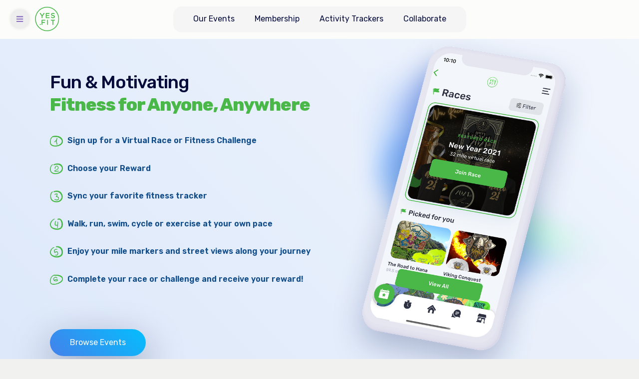

--- FILE ---
content_type: text/html; charset=UTF-8
request_url: https://yes.fit/exercises/hold-fo-sho
body_size: 981
content:
<!doctype html>
<html>

<head>
	<meta charset="utf-8">
	<meta http-equiv="X-UA-Compatible" content="IE=edge,chrome=1">
	<meta name="viewport" content="width=device-width, initial-scale=1.0, maximum-scale=5.0, user-scalable=yes">
	<meta property="og:url" content="https://yes.fit">
	<meta property="og:image" content="https://asset.yes.fit/homepage/Yes.Fit-Web-Thumbnail.jpg">
	<meta property="og:image:secure_url"
		content="https://asset.yes.fit/homepage/Yes.Fit-Web-Thumbnail.jpg">
	<meta property="og:image:width" content="375">
	<meta property="og:image:height" content="445">
	<meta property="og:title" content="Yes.Fit Virtual Races">
	<meta property="og:site_name" content="Yes.Fit">
	<meta name="fb:app_id" content="573197069523922">
	<meta property="og:description"
		content="Yes.Fit Virtual Fitness is the Global Leader in Virtual Races and fitness Challenges. Be Motivated and have fun. Earn medals and other rewards.">
	<meta property="og:type" content="website">
	<meta name="p:domain_verify" content="dfe42536238ef29ac76949ed5be7e38c" />
	<link href="https://asset.yes.fit/homepage/logo-green.png" rel="apple-touch-icon">
	<!-- Global site tag (gtag.js) - Google AdWords: 917010671 -->
	<script async src="https://www.googletagmanager.com/gtag/js?id=AW-917010671"></script>
	<script>
		window.dataLayer = window.dataLayer || [];
		function gtag() { dataLayer.push(arguments); }
		gtag('js', new Date());
		gtag('config', 'AW-917010671');
	</script>
	<!--Adding this per BFM. Not to send the event per se, but to prove to FB that we own the pages withihn -->
	<script key="function" id="bfm-fb-pixel-script">
		!function(f,b,e,v,n,t,s)
		{if(f.fbq)return;n=f.fbq=function(){n.callMethod?
		n.callMethod.apply(n,arguments):n.queue.push(arguments)};
		if(!f._fbq)f._fbq=n;n.push=n;n.loaded=!0;n.version='2.0';
		n.queue=[];t=b.createElement(e);t.async=!0;
		t.src=v;s=b.getElementsByTagName(e)[0];
		s.parentNode.insertBefore(t,s)}(window, document,'script',
		'https://connect.facebook.net/en_US/fbevents.js');
		fbq('init', '777732789059818');
		fbq('track', 'PageView');
	</script>
</head>

<body>
	<div id="app"></div>
	<script>__REACT_DEVTOOLS_GLOBAL_HOOK__ = parent.__REACT_DEVTOOLS_GLOBAL_HOOK__</script>
	<!-- script src="/vendor.bundle.js"></script -->
	<script async src="/js.bundle.js"></script>

	<!-- Proof Marketing Toool Script-->
	<!--PROOF PIXEL
	<script src="https://cdn.useproof.com/proof.js?acc=pEELqSb2z2gjttfkuURWCB9KVf83" async></script>
	END PROOF PIXEL-->
</body>

</html>

--- FILE ---
content_type: application/javascript; charset=UTF-8
request_url: https://yes.fit/vendors~athlete-achievements~athlete-profile~athlete-social~choose-race~community~corp-well~dashboar~495c40da.bundle.js
body_size: 20080
content:
(window.webpackJsonp=window.webpackJsonp||[]).push([[1],{1e3:function(e,t,n){"use strict";var r,o=n(1),i=(r=o)&&"object"==typeof r&&"default"in r?r.default:r;function a(e,t,n){return t in e?Object.defineProperty(e,t,{value:n,enumerable:!0,configurable:!0,writable:!0}):e[t]=n,e}var c=!("undefined"==typeof window||!window.document||!window.document.createElement);e.exports=function(e,t,n){if("function"!=typeof e)throw new Error("Expected reducePropsToState to be a function.");if("function"!=typeof t)throw new Error("Expected handleStateChangeOnClient to be a function.");if(void 0!==n&&"function"!=typeof n)throw new Error("Expected mapStateOnServer to either be undefined or a function.");return function(r){if("function"!=typeof r)throw new Error("Expected WrappedComponent to be a React component.");var l,u=[];function s(){l=e(u.map((function(e){return e.props}))),f.canUseDOM?t(l):n&&(l=n(l))}var f=function(e){var t,n;function o(){return e.apply(this,arguments)||this}n=e,(t=o).prototype=Object.create(n.prototype),t.prototype.constructor=t,t.__proto__=n,o.peek=function(){return l},o.rewind=function(){if(o.canUseDOM)throw new Error("You may only call rewind() on the server. Call peek() to read the current state.");var e=l;return l=void 0,u=[],e};var a=o.prototype;return a.UNSAFE_componentWillMount=function(){u.push(this),s()},a.componentDidUpdate=function(){s()},a.componentWillUnmount=function(){var e=u.indexOf(this);u.splice(e,1),s()},a.render=function(){return i.createElement(r,this.props)},o}(o.PureComponent);return a(f,"displayName","SideEffect("+function(e){return e.displayName||e.name||"Component"}(r)+")"),a(f,"canUseDOM",c),f}}},1001:function(e,t,n){"use strict";e.exports=n(1002)},1002:function(e,t,n){"use strict";e.exports=n(776),n(1003),n(1004),n(1005),n(1006),n(1008)},1003:function(e,t,n){"use strict";var r=n(776);e.exports=r,r.prototype.done=function(e,t){var n=arguments.length?this.then.apply(this,arguments):this;n.then(null,(function(e){setTimeout((function(){throw e}),0)}))}},1004:function(e,t,n){"use strict";var r=n(776);e.exports=r,r.prototype.finally=function(e){return this.then((function(t){return r.resolve(e()).then((function(){return t}))}),(function(t){return r.resolve(e()).then((function(){throw t}))}))}},1005:function(e,t,n){"use strict";var r=n(776);e.exports=r;var o=s(!0),i=s(!1),a=s(null),c=s(void 0),l=s(0),u=s("");function s(e){var t=new r(r._61);return t._65=1,t._55=e,t}r.resolve=function(e){if(e instanceof r)return e;if(null===e)return a;if(void 0===e)return c;if(!0===e)return o;if(!1===e)return i;if(0===e)return l;if(""===e)return u;if("object"==typeof e||"function"==typeof e)try{var t=e.then;if("function"==typeof t)return new r(t.bind(e))}catch(e){return new r((function(t,n){n(e)}))}return s(e)},r.all=function(e){var t=Array.prototype.slice.call(e);return new r((function(e,n){if(0===t.length)return e([]);var o=t.length;function i(a,c){if(c&&("object"==typeof c||"function"==typeof c)){if(c instanceof r&&c.then===r.prototype.then){for(;3===c._65;)c=c._55;return 1===c._65?i(a,c._55):(2===c._65&&n(c._55),void c.then((function(e){i(a,e)}),n))}var l=c.then;if("function"==typeof l)return void new r(l.bind(c)).then((function(e){i(a,e)}),n)}t[a]=c,0==--o&&e(t)}for(var a=0;a<t.length;a++)i(a,t[a])}))},r.reject=function(e){return new r((function(t,n){n(e)}))},r.race=function(e){return new r((function(t,n){e.forEach((function(e){r.resolve(e).then(t,n)}))}))},r.prototype.catch=function(e){return this.then(null,e)}},1006:function(e,t,n){"use strict";var r=n(776),o=n(1007);e.exports=r,r.denodeify=function(e,t){return"number"==typeof t&&t!==1/0?function(e,t){for(var n=[],o=0;o<t;o++)n.push("a"+o);var a=["return function ("+n.join(",")+") {","var self = this;","return new Promise(function (rs, rj) {","var res = fn.call(",["self"].concat(n).concat([i]).join(","),");","if (res &&",'(typeof res === "object" || typeof res === "function") &&','typeof res.then === "function"',") {rs(res);}","});","};"].join("");return Function(["Promise","fn"],a)(r,e)}(e,t):function(e){for(var t=Math.max(e.length-1,3),n=[],o=0;o<t;o++)n.push("a"+o);var a=["return function ("+n.join(",")+") {","var self = this;","var args;","var argLength = arguments.length;","if (arguments.length > "+t+") {","args = new Array(arguments.length + 1);","for (var i = 0; i < arguments.length; i++) {","args[i] = arguments[i];","}","}","return new Promise(function (rs, rj) {","var cb = "+i+";","var res;","switch (argLength) {",n.concat(["extra"]).map((function(e,t){return"case "+t+":res = fn.call("+["self"].concat(n.slice(0,t)).concat("cb").join(",")+");break;"})).join(""),"default:","args[argLength] = cb;","res = fn.apply(self, args);","}","if (res &&",'(typeof res === "object" || typeof res === "function") &&','typeof res.then === "function"',") {rs(res);}","});","};"].join("");return Function(["Promise","fn"],a)(r,e)}(e)};var i="function (err, res) {if (err) { rj(err); } else { rs(res); }}";r.nodeify=function(e){return function(){var t=Array.prototype.slice.call(arguments),n="function"==typeof t[t.length-1]?t.pop():null,i=this;try{return e.apply(this,arguments).nodeify(n,i)}catch(e){if(null==n)return new r((function(t,n){n(e)}));o((function(){n.call(i,e)}))}}},r.prototype.nodeify=function(e,t){if("function"!=typeof e)return this;this.then((function(n){o((function(){e.call(t,null,n)}))}),(function(n){o((function(){e.call(t,n)}))}))}},1007:function(e,t,n){"use strict";var r=n(911),o=[],i=[],a=r.makeRequestCallFromTimer((function(){if(i.length)throw i.shift()}));function c(e){var t;(t=o.length?o.pop():new l).task=e,r(t)}function l(){this.task=null}e.exports=c,l.prototype.call=function(){try{this.task.call()}catch(e){c.onerror?c.onerror(e):(i.push(e),a())}finally{this.task=null,o[o.length]=this}}},1008:function(e,t,n){"use strict";var r=n(776);e.exports=r,r.enableSynchronous=function(){r.prototype.isPending=function(){return 0==this.getState()},r.prototype.isFulfilled=function(){return 1==this.getState()},r.prototype.isRejected=function(){return 2==this.getState()},r.prototype.getValue=function(){if(3===this._65)return this._55.getValue();if(!this.isFulfilled())throw new Error("Cannot get a value of an unfulfilled promise.");return this._55},r.prototype.getReason=function(){if(3===this._65)return this._55.getReason();if(!this.isRejected())throw new Error("Cannot get a rejection reason of a non-rejected promise.");return this._55},r.prototype.getState=function(){return 3===this._65?this._55.getState():-1===this._65||-2===this._65?0:this._65}},r.disableSynchronous=function(){r.prototype.isPending=void 0,r.prototype.isFulfilled=void 0,r.prototype.isRejected=void 0,r.prototype.getValue=void 0,r.prototype.getReason=void 0,r.prototype.getState=void 0}},1009:function(e,t,n){"use strict";Object.defineProperty(t,"__esModule",{value:!0}),t.on=function(e,t,n,r){r=r||!1,e.addEventListener?e.addEventListener(t,n,r):e.attachEvent&&e.attachEvent("on"+t,(function(t){n.call(e,t||window.event)}))},t.off=function(e,t,n,r){r=r||!1,e.removeEventListener?e.removeEventListener(t,n,r):e.detachEvent&&e.detachEvent("on"+t,n)}},1010:function(e,t,n){"use strict";Object.defineProperty(t,"__esModule",{value:!0}),t.default=function(e){if(!(e instanceof HTMLElement))return document.documentElement;for(var t="absolute"===e.style.position,n=/(scroll|auto)/,r=e;r;){if(!r.parentNode)return e.ownerDocument||document.documentElement;var o=window.getComputedStyle(r),i=o.position,a=o.overflow,c=o["overflow-x"],l=o["overflow-y"];if("static"===i&&t)r=r.parentNode;else{if(n.test(a)&&n.test(c)&&n.test(l))return r;r=r.parentNode}}return e.ownerDocument||e.documentElement||document.documentElement}},1011:function(e,t,n){"use strict";Object.defineProperty(t,"__esModule",{value:!0}),t.default=function(e,t,n){var r=void 0,o=void 0,i=void 0,a=void 0,c=void 0,l=function l(){var u=+new Date-a;u<t&&u>=0?r=setTimeout(l,t-u):(r=null,n||(c=e.apply(i,o),r||(i=null,o=null)))};return function(){i=this,o=arguments,a=+new Date;var u=n&&!r;return r||(r=setTimeout(l,t)),u&&(c=e.apply(i,o),i=null,o=null),c}}},1012:function(e,t,n){"use strict";Object.defineProperty(t,"__esModule",{value:!0}),t.default=function(e,t,n){var r,o;return t||(t=250),function(){var i=n||this,a=+new Date,c=arguments;r&&a<r+t?(clearTimeout(o),o=setTimeout((function(){r=a,e.apply(i,c)}),t)):(r=a,e.apply(i,c))}}},1128:function(e,t,n){"use strict";var r=n(909),o=n(598);r.b.Sider=o.b,t.a=r.b},1129:function(e,t,n){"use strict";n.d(t,"a",(function(){return m}));var r=n(1),o=n(531),i=n(65),a=n(33);function c(e){return(c="function"==typeof Symbol&&"symbol"==typeof Symbol.iterator?function(e){return typeof e}:function(e){return e&&"function"==typeof Symbol&&e.constructor===Symbol&&e!==Symbol.prototype?"symbol":typeof e})(e)}function l(){return(l=Object.assign||function(e){for(var t=1;t<arguments.length;t++){var n=arguments[t];for(var r in n)Object.prototype.hasOwnProperty.call(n,r)&&(e[r]=n[r])}return e}).apply(this,arguments)}function u(e,t){if(!(e instanceof t))throw new TypeError("Cannot call a class as a function")}function s(e,t){for(var n=0;n<t.length;n++){var r=t[n];r.enumerable=r.enumerable||!1,r.configurable=!0,"value"in r&&(r.writable=!0),Object.defineProperty(e,r.key,r)}}function f(e,t){return(f=Object.setPrototypeOf||function(e,t){return e.__proto__=t,e})(e,t)}function p(e){var t=function(){if("undefined"==typeof Reflect||!Reflect.construct)return!1;if(Reflect.construct.sham)return!1;if("function"==typeof Proxy)return!0;try{return Date.prototype.toString.call(Reflect.construct(Date,[],(function(){}))),!0}catch(e){return!1}}();return function(){var n,r=h(e);if(t){var o=h(this).constructor;n=Reflect.construct(r,arguments,o)}else n=r.apply(this,arguments);return d(this,n)}}function d(e,t){return!t||"object"!==c(t)&&"function"!=typeof t?function(e){if(void 0===e)throw new ReferenceError("this hasn't been initialised - super() hasn't been called");return e}(e):t}function h(e){return(h=Object.setPrototypeOf?Object.getPrototypeOf:function(e){return e.__proto__||Object.getPrototypeOf(e)})(e)}var y=function(e,t){var n={};for(var r in e)Object.prototype.hasOwnProperty.call(e,r)&&t.indexOf(r)<0&&(n[r]=e[r]);if(null!=e&&"function"==typeof Object.getOwnPropertySymbols){var o=0;for(r=Object.getOwnPropertySymbols(e);o<r.length;o++)t.indexOf(r[o])<0&&Object.prototype.propertyIsEnumerable.call(e,r[o])&&(n[r[o]]=e[r[o]])}return n},m=function(e){!function(e,t){if("function"!=typeof t&&null!==t)throw new TypeError("Super expression must either be null or a function");e.prototype=Object.create(t&&t.prototype,{constructor:{value:e,writable:!0,configurable:!0}}),t&&f(e,t)}(h,e);var t,n,c,d=p(h);function h(){var e;return u(this,h),(e=d.apply(this,arguments)).saveTooltip=function(t){e.tooltip=t},e.renderPopover=function(t){var n=t.getPrefixCls,i=e.props,a=i.prefixCls,c=y(i,["prefixCls"]);delete c.title;var u=n("popover",a);return r.createElement(o.a,l({},c,{prefixCls:u,ref:e.saveTooltip,overlay:e.getOverlay(u)}))},e}return t=h,(n=[{key:"getPopupDomNode",value:function(){return this.tooltip.getPopupDomNode()}},{key:"getOverlay",value:function(e){var t=this.props,n=t.title,o=t.content;return Object(a.a)(!("overlay"in this.props),"Popover","`overlay` is removed, please use `content` instead, see: https://u.ant.design/popover-content"),r.createElement("div",null,n&&r.createElement("div",{className:"".concat(e,"-title")},n),r.createElement("div",{className:"".concat(e,"-inner-content")},o))}},{key:"render",value:function(){return r.createElement(i.a,null,this.renderPopover)}}])&&s(t.prototype,n),c&&s(t,c),h}(r.Component);m.defaultProps={placement:"top",transitionName:"zoom-big",trigger:"hover",mouseEnterDelay:.1,mouseLeaveDelay:.1,overlayStyle:{}}},1152:function(e,t,n){"use strict";var r=n(1),o=n(709),i=n(169),a=n(17),c=n.n(a),l=n(910),u=n(480);var s={transition:"transitionend",WebkitTransition:"webkitTransitionEnd",MozTransition:"transitionend",OTransition:"oTransitionEnd otransitionend"},f=Object.keys(s).filter((function(e){if("undefined"==typeof document)return!1;var t=document.getElementsByTagName("html")[0];return e in(t?t.style:{})}))[0],p=s[f];function d(e,t,n,r){e.addEventListener?e.addEventListener(t,n,r):e.attachEvent&&e.attachEvent("on".concat(t),n)}function h(e,t,n,r){e.removeEventListener?e.removeEventListener(t,n,r):e.attachEvent&&e.detachEvent("on".concat(t),n)}var y=function(e){return!isNaN(parseFloat(e))&&isFinite(e)},m=!("undefined"!=typeof window&&window.document&&window.document.createElement);function v(e){return(v="function"==typeof Symbol&&"symbol"==typeof Symbol.iterator?function(e){return typeof e}:function(e){return e&&"function"==typeof Symbol&&e.constructor===Symbol&&e!==Symbol.prototype?"symbol":typeof e})(e)}function b(e,t,n){return t in e?Object.defineProperty(e,t,{value:n,enumerable:!0,configurable:!0,writable:!0}):e[t]=n,e}function g(e,t){if(null==e)return{};var n,r,o=function(e,t){if(null==e)return{};var n,r,o={},i=Object.keys(e);for(r=0;r<i.length;r++)n=i[r],t.indexOf(n)>=0||(o[n]=e[n]);return o}(e,t);if(Object.getOwnPropertySymbols){var i=Object.getOwnPropertySymbols(e);for(r=0;r<i.length;r++)n=i[r],t.indexOf(n)>=0||Object.prototype.propertyIsEnumerable.call(e,n)&&(o[n]=e[n])}return o}function w(e,t){for(var n=0;n<t.length;n++){var r=t[n];r.enumerable=r.enumerable||!1,r.configurable=!0,"value"in r&&(r.writable=!0),Object.defineProperty(e,r.key,r)}}function O(e){return(O=Object.setPrototypeOf?Object.getPrototypeOf:function(e){return e.__proto__||Object.getPrototypeOf(e)})(e)}function E(e){if(void 0===e)throw new ReferenceError("this hasn't been initialised - super() hasn't been called");return e}function C(e,t){return(C=Object.setPrototypeOf||function(e,t){return e.__proto__=t,e})(e,t)}var S={},T=function(e){function t(e){var n;return function(e,t){if(!(e instanceof t))throw new TypeError("Cannot call a class as a function")}(this,t),(n=function(e,t){return!t||"object"!==v(t)&&"function"!=typeof t?E(e):t}(this,O(t).call(this,e))).domFocus=function(){n.dom&&n.dom.focus()},n.removeStartHandler=function(e){e.touches.length>1||(n.startPos={x:e.touches[0].clientX,y:e.touches[0].clientY})},n.removeMoveHandler=function(e){if(!(e.changedTouches.length>1)){var t=e.currentTarget,r=e.changedTouches[0].clientX-n.startPos.x,o=e.changedTouches[0].clientY-n.startPos.y;(t===n.maskDom||t===n.handlerDom||t===n.contentDom&&function e(t,n,r,o){if(!n||n===document||n instanceof Document)return!1;if(n===t.parentNode)return!0;var i=Math.max(Math.abs(r),Math.abs(o))===Math.abs(o),a=Math.max(Math.abs(r),Math.abs(o))===Math.abs(r),c=n.scrollHeight-n.clientHeight,l=n.scrollWidth-n.clientWidth,u=document.defaultView.getComputedStyle(n),s="auto"===u.overflowY||"scroll"===u.overflowY,f="auto"===u.overflowX||"scroll"===u.overflowX,p=c&&s,d=l&&f;return!!(i&&(!p||p&&(n.scrollTop>=c&&o<0||n.scrollTop<=0&&o>0))||a&&(!d||d&&(n.scrollLeft>=l&&l<0||n.scrollLeft<=0&&l>0)))&&e(t,n.parentNode,r,o)}(t,e.target,r,o))&&e.preventDefault()}},n.transitionEnd=function(e){var t=e.target;h(t,p,n.transitionEnd),t.style.transition=""},n.onKeyDown=function(e){if(e.keyCode===u.a.ESC){var t=n.props.onClose;e.stopPropagation(),t&&t(e)}},n.onWrapperTransitionEnd=function(e){var t=n.props,r=t.open,o=t.afterVisibleChange;e.target===n.contentWrapper&&e.propertyName.match(/transform$/)&&(n.dom.style.transition="",!r&&n.getCurrentDrawerSome()&&(document.body.style.overflowX="",n.maskDom&&(n.maskDom.style.left="",n.maskDom.style.width="")),o&&o(!!r))},n.openLevelTransition=function(){var e=n.props,t=e.open,r=e.width,o=e.height,i=n.getHorizontalBoolAndPlacementName(),a=i.isHorizontal,c=i.placementName,l=n.contentDom?n.contentDom.getBoundingClientRect()[a?"width":"height"]:0,u=(a?r:o)||l;n.setLevelAndScrolling(t,c,u)},n.setLevelTransform=function(e,t,r,o){var i=n.props,a=i.placement,c=i.levelMove,l=i.duration,u=i.ease,s=i.showMask;n.levelDom.forEach((function(i){i.style.transition="transform ".concat(l," ").concat(u),d(i,p,n.transitionEnd);var f,h,y,m=e?r:0;if(c){var v=(h={target:i,open:e},y="function"==typeof(f=c)?f(h):f,Array.isArray(y)?2===y.length?y:[y[0],y[1]]:[y]);m=e?v[0]:v[1]||0}var b="number"==typeof m?"".concat(m,"px"):m,g="left"===a||"top"===a?b:"-".concat(b);g=s&&"right"===a&&o?"calc(".concat(g," + ").concat(o,"px)"):g,i.style.transform=m?"".concat(t,"(").concat(g,")"):""}))},n.setLevelAndScrolling=function(e,t,r){var o=n.props.onChange;if(!m){var i=document.body.scrollHeight>(window.innerHeight||document.documentElement.clientHeight)&&window.innerWidth>document.body.offsetWidth?Object(l.a)(!0):0;n.setLevelTransform(e,t,r,i),n.toggleScrollingToDrawerAndBody(i)}o&&o(e)},n.toggleScrollingToDrawerAndBody=function(e){var t=n.props,r=t.getOpenCount,o=t.getContainer,i=t.showMask,a=t.open,c=o&&o(),l=r&&r();if(c&&c.parentNode===document.body&&i){var u=["touchstart"],s=[document.body,n.maskDom,n.handlerDom,n.contentDom];a&&"hidden"!==document.body.style.overflow?(e&&n.addScrollingEffect(e),1===l&&(document.body.style.overflow="hidden"),document.body.style.touchAction="none",s.forEach((function(e,t){e&&d(e,u[t]||"touchmove",t?n.removeMoveHandler:n.removeStartHandler,n.passive)}))):n.getCurrentDrawerSome()&&(l||(document.body.style.overflow=""),document.body.style.touchAction="",e&&n.remScrollingEffect(e),s.forEach((function(e,t){e&&h(e,u[t]||"touchmove",t?n.removeMoveHandler:n.removeStartHandler,n.passive)})))}},n.addScrollingEffect=function(e){var t=n.props,r=t.placement,o=t.duration,i=t.ease,a=t.getOpenCount,c=t.switchScrollingEffect;1===(a&&a())&&c();var l="width ".concat(o," ").concat(i),u="transform ".concat(o," ").concat(i);switch(n.dom.style.transition="none",r){case"right":n.dom.style.transform="translateX(-".concat(e,"px)");break;case"top":case"bottom":n.dom.style.width="calc(100% - ".concat(e,"px)"),n.dom.style.transform="translateZ(0)"}clearTimeout(n.timeout),n.timeout=setTimeout((function(){n.dom&&(n.dom.style.transition="".concat(u,",").concat(l),n.dom.style.width="",n.dom.style.transform="")}))},n.remScrollingEffect=function(e){var t,r=n.props,o=r.placement,i=r.duration,a=r.ease,c=r.getOpenCount,l=r.switchScrollingEffect;c&&c()||l(!0),f&&(document.body.style.overflowX="hidden"),n.dom.style.transition="none";var u="width ".concat(i," ").concat(a),s="transform ".concat(i," ").concat(a);switch(o){case"left":n.dom.style.width="100%",u="width 0s ".concat(a," ").concat(i);break;case"right":n.dom.style.transform="translateX(".concat(e,"px)"),n.dom.style.width="100%",u="width 0s ".concat(a," ").concat(i),n.maskDom&&(n.maskDom.style.left="-".concat(e,"px"),n.maskDom.style.width="calc(100% + ".concat(e,"px)"));break;case"top":case"bottom":n.dom.style.width="calc(100% + ".concat(e,"px)"),n.dom.style.height="100%",n.dom.style.transform="translateZ(0)",t="height 0s ".concat(a," ").concat(i)}clearTimeout(n.timeout),n.timeout=setTimeout((function(){n.dom&&(n.dom.style.transition="".concat(s,",").concat(t?"".concat(t,","):"").concat(u),n.dom.style.transform="",n.dom.style.width="",n.dom.style.height="")}))},n.getCurrentDrawerSome=function(){return!Object.keys(S).some((function(e){return S[e]}))},n.getLevelDom=function(e){var t=e.level,r=e.getContainer;if(!m){var o,i=r&&r(),a=i?i.parentNode:null;if(n.levelDom=[],"all"===t)(a?Array.prototype.slice.call(a.children):[]).forEach((function(e){"SCRIPT"!==e.nodeName&&"STYLE"!==e.nodeName&&"LINK"!==e.nodeName&&e!==i&&n.levelDom.push(e)}));else t&&(o=t,Array.isArray(o)?o:[o]).forEach((function(e){document.querySelectorAll(e).forEach((function(e){n.levelDom.push(e)}))}))}},n.getHorizontalBoolAndPlacementName=function(){var e=n.props.placement,t="left"===e||"right"===e;return{isHorizontal:t,placementName:"translate".concat(t?"X":"Y")}},n.state={_self:E(n)},n}var n,o,i;return function(e,t){if("function"!=typeof t&&null!==t)throw new TypeError("Super expression must either be null or a function");e.prototype=Object.create(t&&t.prototype,{constructor:{value:e,writable:!0,configurable:!0}}),t&&C(e,t)}(t,e),n=t,i=[{key:"getDerivedStateFromProps",value:function(e,t){var n=t.prevProps,r=t._self,o={prevProps:e};if(void 0!==n){var i=e.placement,a=e.level;i!==n.placement&&(r.contentDom=null),a!==n.level&&r.getLevelDom(e)}return o}}],(o=[{key:"componentDidMount",value:function(){var e=this;if(!m){var t=!1;try{window.addEventListener("test",null,Object.defineProperty({},"passive",{get:function(){return t=!0,null}}))}catch(e){}this.passive=!!t&&{passive:!1}}var n=this.props.open;this.drawerId="drawer_id_".concat(Number((Date.now()+Math.random()).toString().replace(".",Math.round(9*Math.random()).toString())).toString(16)),this.getLevelDom(this.props),n&&(S[this.drawerId]=n,this.openLevelTransition(),this.forceUpdate((function(){e.domFocus()})))}},{key:"componentDidUpdate",value:function(e){var t=this.props.open;t!==e.open&&(t&&this.domFocus(),S[this.drawerId]=!!t,this.openLevelTransition())}},{key:"componentWillUnmount",value:function(){var e=this.props,t=e.getOpenCount,n=e.open,r=e.switchScrollingEffect,o="function"==typeof t&&t();delete S[this.drawerId],n&&(this.setLevelTransform(!1),document.body.style.touchAction=""),o||(document.body.style.overflow="",r(!0))}},{key:"render",value:function(){var e,t=this,n=this.props,o=n.className,i=n.children,a=n.style,l=n.width,u=n.height,s=(n.defaultOpen,n.open),f=n.prefixCls,p=n.placement,d=(n.level,n.levelMove,n.ease,n.duration,n.getContainer,n.handler),h=(n.onChange,n.afterVisibleChange,n.showMask),m=n.maskClosable,v=n.maskStyle,w=n.onClose,O=n.onHandleClick,E=n.keyboard,C=(n.getOpenCount,n.switchScrollingEffect,g(n,["className","children","style","width","height","defaultOpen","open","prefixCls","placement","level","levelMove","ease","duration","getContainer","handler","onChange","afterVisibleChange","showMask","maskClosable","maskStyle","onClose","onHandleClick","keyboard","getOpenCount","switchScrollingEffect"])),S=!!this.dom&&s,T=c()(f,(b(e={},"".concat(f,"-").concat(p),!0),b(e,"".concat(f,"-open"),S),b(e,o||"",!!o),b(e,"no-mask",!h),e)),P=this.getHorizontalBoolAndPlacementName().placementName,_="left"===p||"top"===p?"-100%":"100%",j=S?"":"".concat(P,"(").concat(_,")"),N=d&&r.cloneElement(d,{onClick:function(e){d.props.onClick&&d.props.onClick(),O&&O(e)},ref:function(e){t.handlerDom=e}});return r.createElement("div",Object.assign({},C,{tabIndex:-1,className:T,style:a,ref:function(e){t.dom=e},onKeyDown:S&&E?this.onKeyDown:void 0,onTransitionEnd:this.onWrapperTransitionEnd}),h&&r.createElement("div",{className:"".concat(f,"-mask"),onClick:m?w:void 0,style:v,ref:function(e){t.maskDom=e}}),r.createElement("div",{className:"".concat(f,"-content-wrapper"),style:{transform:j,msTransform:j,width:y(l)?"".concat(l,"px"):l,height:y(u)?"".concat(u,"px"):u},ref:function(e){t.contentWrapper=e}},r.createElement("div",{className:"".concat(f,"-content"),ref:function(e){t.contentDom=e},onTouchStart:S&&h?this.removeStartHandler:void 0,onTouchMove:S&&h?this.removeMoveHandler:void 0},i),N))}}])&&w(n.prototype,o),i&&w(n,i),t}(r.Component);T.defaultProps={switchScrollingEffect:function(){}};var P=Object(i.polyfill)(T);function _(e){return(_="function"==typeof Symbol&&"symbol"==typeof Symbol.iterator?function(e){return typeof e}:function(e){return e&&"function"==typeof Symbol&&e.constructor===Symbol&&e!==Symbol.prototype?"symbol":typeof e})(e)}function j(e,t){if(null==e)return{};var n,r,o=function(e,t){if(null==e)return{};var n,r,o={},i=Object.keys(e);for(r=0;r<i.length;r++)n=i[r],t.indexOf(n)>=0||(o[n]=e[n]);return o}(e,t);if(Object.getOwnPropertySymbols){var i=Object.getOwnPropertySymbols(e);for(r=0;r<i.length;r++)n=i[r],t.indexOf(n)>=0||Object.prototype.propertyIsEnumerable.call(e,n)&&(o[n]=e[n])}return o}function N(e,t){for(var n=0;n<t.length;n++){var r=t[n];r.enumerable=r.enumerable||!1,r.configurable=!0,"value"in r&&(r.writable=!0),Object.defineProperty(e,r.key,r)}}function k(e,t){return!t||"object"!==_(t)&&"function"!=typeof t?function(e){if(void 0===e)throw new ReferenceError("this hasn't been initialised - super() hasn't been called");return e}(e):t}function A(e){return(A=Object.setPrototypeOf?Object.getPrototypeOf:function(e){return e.__proto__||Object.getPrototypeOf(e)})(e)}function x(e,t){return(x=Object.setPrototypeOf||function(e,t){return e.__proto__=t,e})(e,t)}var M=function(e){function t(e){var n;!function(e,t){if(!(e instanceof t))throw new TypeError("Cannot call a class as a function")}(this,t),(n=k(this,A(t).call(this,e))).onHandleClick=function(e){var t=n.props,r=t.onHandleClick,o=t.open;if(r&&r(e),void 0===o){var i=n.state.open;n.setState({open:!i})}},n.onClose=function(e){var t=n.props,r=t.onClose,o=t.open;r&&r(e),void 0===o&&n.setState({open:!1})};var r=void 0!==e.open?e.open:!!e.defaultOpen;return n.state={open:r},"onMaskClick"in e&&console.warn("`onMaskClick` are removed, please use `onClose` instead."),n}var n,i,a;return function(e,t){if("function"!=typeof t&&null!==t)throw new TypeError("Super expression must either be null or a function");e.prototype=Object.create(t&&t.prototype,{constructor:{value:e,writable:!0,configurable:!0}}),t&&x(e,t)}(t,e),n=t,a=[{key:"getDerivedStateFromProps",value:function(e,t){var n=t.prevProps,r={prevProps:e};return void 0!==n&&e.open!==n.open&&(r.open=e.open),r}}],(i=[{key:"render",value:function(){var e=this,t=this.props,n=(t.defaultOpen,t.getContainer),i=t.wrapperClassName,a=t.forceRender,c=t.handler,l=j(t,["defaultOpen","getContainer","wrapperClassName","forceRender","handler"]),u=this.state.open;if(!n)return r.createElement("div",{className:i,ref:function(t){e.dom=t}},r.createElement(P,Object.assign({},l,{open:u,handler:c,getContainer:function(){return e.dom},onClose:this.onClose,onHandleClick:this.onHandleClick})));var s=!!c||a;return r.createElement(o.a,{visible:u,forceRender:s,getContainer:n,wrapperClassName:i},(function(t){var n=t.visible,o=t.afterClose,i=j(t,["visible","afterClose"]);return r.createElement(P,Object.assign({},l,i,{open:void 0!==n?n:u,afterVisibleChange:void 0!==o?o:l.afterVisibleChange,handler:c,onClose:e.onClose,onHandleClick:e.onHandleClick}))}))}}])&&N(n.prototype,i),a&&N(n,a),t}(r.Component);M.defaultProps={prefixCls:"drawer",placement:"left",getContainer:"body",defaultOpen:!1,level:"all",duration:".3s",ease:"cubic-bezier(0.78, 0.14, 0.15, 0.86)",onChange:function(){},afterVisibleChange:function(){},handler:r.createElement("div",{className:"drawer-handle"},r.createElement("i",{className:"drawer-handle-icon"})),showMask:!0,maskClosable:!0,maskStyle:{},wrapperClassName:"",className:"",keyboard:!0,forceRender:!1};var R=Object(i.polyfill)(M),D=n(109),I=n.n(D),L=n(90),H=n(33),U=n(52),F=n(65),W=n(54);function B(e){return(B="function"==typeof Symbol&&"symbol"==typeof Symbol.iterator?function(e){return typeof e}:function(e){return e&&"function"==typeof Symbol&&e.constructor===Symbol&&e!==Symbol.prototype?"symbol":typeof e})(e)}function K(){return(K=Object.assign||function(e){for(var t=1;t<arguments.length;t++){var n=arguments[t];for(var r in n)Object.prototype.hasOwnProperty.call(n,r)&&(e[r]=n[r])}return e}).apply(this,arguments)}function z(e,t){if(!(e instanceof t))throw new TypeError("Cannot call a class as a function")}function q(e,t){for(var n=0;n<t.length;n++){var r=t[n];r.enumerable=r.enumerable||!1,r.configurable=!0,"value"in r&&(r.writable=!0),Object.defineProperty(e,r.key,r)}}function Y(e,t){return(Y=Object.setPrototypeOf||function(e,t){return e.__proto__=t,e})(e,t)}function V(e){var t=function(){if("undefined"==typeof Reflect||!Reflect.construct)return!1;if(Reflect.construct.sham)return!1;if("function"==typeof Proxy)return!0;try{return Date.prototype.toString.call(Reflect.construct(Date,[],(function(){}))),!0}catch(e){return!1}}();return function(){var n,r=Q(e);if(t){var o=Q(this).constructor;n=Reflect.construct(r,arguments,o)}else n=r.apply(this,arguments);return X(this,n)}}function X(e,t){return!t||"object"!==B(t)&&"function"!=typeof t?G(e):t}function G(e){if(void 0===e)throw new ReferenceError("this hasn't been initialised - super() hasn't been called");return e}function Q(e){return(Q=Object.setPrototypeOf?Object.getPrototypeOf:function(e){return e.__proto__||Object.getPrototypeOf(e)})(e)}var Z=function(e,t){var n={};for(var r in e)Object.prototype.hasOwnProperty.call(e,r)&&t.indexOf(r)<0&&(n[r]=e[r]);if(null!=e&&"function"==typeof Object.getOwnPropertySymbols){var o=0;for(r=Object.getOwnPropertySymbols(e);o<r.length;o++)t.indexOf(r[o])<0&&Object.prototype.propertyIsEnumerable.call(e,r[o])&&(n[r[o]]=e[r[o]])}return n},$=I()(null),J=(Object(W.a)("top","right","bottom","left"),function(e){!function(e,t){if("function"!=typeof t&&null!==t)throw new TypeError("Super expression must either be null or a function");e.prototype=Object.create(t&&t.prototype,{constructor:{value:e,writable:!0,configurable:!0}}),t&&Y(e,t)}(a,e);var t,n,o,i=V(a);function a(){var e;return z(this,a),(e=i.apply(this,arguments)).state={push:!1},e.push=function(){e.setState({push:!0})},e.pull=function(){e.setState({push:!1})},e.onDestroyTransitionEnd=function(){e.getDestroyOnClose()&&(e.props.visible||(e.destroyClose=!0,e.forceUpdate()))},e.getDestroyOnClose=function(){return e.props.destroyOnClose&&!e.props.visible},e.getPushTransform=function(e){return"left"===e||"right"===e?"translateX(".concat("left"===e?180:-180,"px)"):"top"===e||"bottom"===e?"translateY(".concat("top"===e?180:-180,"px)"):void 0},e.getRcDrawerStyle=function(){var t=e.props,n=t.zIndex,r=t.placement,o=t.style;return K({zIndex:n,transform:e.state.push?e.getPushTransform(r):void 0},o)},e.renderBody=function(){var t=e.props,n=t.bodyStyle,o=t.drawerStyle,i=t.prefixCls,a=t.visible;if(e.destroyClose&&!a)return null;e.destroyClose=!1;var c={};return e.getDestroyOnClose()&&(c.opacity=0,c.transition="opacity .3s"),r.createElement("div",{className:"".concat(i,"-wrapper-body"),style:K(K({},c),o),onTransitionEnd:e.onDestroyTransitionEnd},e.renderHeader(),r.createElement("div",{className:"".concat(i,"-body"),style:n},e.props.children))},e.renderProvider=function(t){var n=e.props,o=n.prefixCls,i=n.placement,a=n.className,l=n.wrapClassName,u=n.width,s=n.height,f=n.mask,p=Z(n,["prefixCls","placement","className","wrapClassName","width","height","mask"]);Object(H.a)(void 0===l,"Drawer","wrapClassName is deprecated, please use className instead.");var d=f?"":"no-mask";e.parentDrawer=t;var h={};return"left"===i||"right"===i?h.width=u:h.height=s,r.createElement($.Provider,{value:G(e)},r.createElement(R,K({handler:!1},Object(L.a)(p,["zIndex","style","closable","destroyOnClose","drawerStyle","headerStyle","bodyStyle","title","push","visible","getPopupContainer","rootPrefixCls","getPrefixCls","renderEmpty","csp","pageHeader","autoInsertSpaceInButton"]),h,{prefixCls:o,open:e.props.visible,showMask:f,placement:i,style:e.getRcDrawerStyle(),className:c()(l,a,d)}),e.renderBody()))},e}return t=a,(n=[{key:"componentDidMount",value:function(){this.props.visible&&this.parentDrawer&&this.parentDrawer.push()}},{key:"componentDidUpdate",value:function(e){var t=this.props.visible;e.visible!==t&&this.parentDrawer&&(t?this.parentDrawer.push():this.parentDrawer.pull())}},{key:"componentWillUnmount",value:function(){this.parentDrawer&&(this.parentDrawer.pull(),this.parentDrawer=null)}},{key:"renderHeader",value:function(){var e=this.props,t=e.title,n=e.prefixCls,o=e.closable,i=e.headerStyle;if(!t&&!o)return null;var a="".concat(n,t?"-header":"-header-no-title");return r.createElement("div",{className:a,style:i},t&&r.createElement("div",{className:"".concat(n,"-title")},t),o&&this.renderCloseIcon())}},{key:"renderCloseIcon",value:function(){var e=this.props,t=e.closable,n=e.prefixCls,o=e.onClose;return t&&r.createElement("button",{onClick:o,"aria-label":"Close",className:"".concat(n,"-close")},r.createElement(U.a,{type:"close"}))}},{key:"render",value:function(){return r.createElement($.Consumer,null,this.renderProvider)}}])&&q(t.prototype,n),o&&q(t,o),a}(r.Component));J.defaultProps={width:256,height:256,closable:!0,placement:"right",maskClosable:!0,mask:!0,level:null,keyboard:!0};t.a=Object(F.c)({prefixCls:"drawer"})(J)},475:function(e,t){function n(){return e.exports=n=Object.assign||function(e){for(var t=1;t<arguments.length;t++){var n=arguments[t];for(var r in n)Object.prototype.hasOwnProperty.call(n,r)&&(e[r]=n[r])}return e},n.apply(this,arguments)}e.exports=n},480:function(e,t,n){"use strict";var r={MAC_ENTER:3,BACKSPACE:8,TAB:9,NUM_CENTER:12,ENTER:13,SHIFT:16,CTRL:17,ALT:18,PAUSE:19,CAPS_LOCK:20,ESC:27,SPACE:32,PAGE_UP:33,PAGE_DOWN:34,END:35,HOME:36,LEFT:37,UP:38,RIGHT:39,DOWN:40,PRINT_SCREEN:44,INSERT:45,DELETE:46,ZERO:48,ONE:49,TWO:50,THREE:51,FOUR:52,FIVE:53,SIX:54,SEVEN:55,EIGHT:56,NINE:57,QUESTION_MARK:63,A:65,B:66,C:67,D:68,E:69,F:70,G:71,H:72,I:73,J:74,K:75,L:76,M:77,N:78,O:79,P:80,Q:81,R:82,S:83,T:84,U:85,V:86,W:87,X:88,Y:89,Z:90,META:91,WIN_KEY_RIGHT:92,CONTEXT_MENU:93,NUM_ZERO:96,NUM_ONE:97,NUM_TWO:98,NUM_THREE:99,NUM_FOUR:100,NUM_FIVE:101,NUM_SIX:102,NUM_SEVEN:103,NUM_EIGHT:104,NUM_NINE:105,NUM_MULTIPLY:106,NUM_PLUS:107,NUM_MINUS:109,NUM_PERIOD:110,NUM_DIVISION:111,F1:112,F2:113,F3:114,F4:115,F5:116,F6:117,F7:118,F8:119,F9:120,F10:121,F11:122,F12:123,NUMLOCK:144,SEMICOLON:186,DASH:189,EQUALS:187,COMMA:188,PERIOD:190,SLASH:191,APOSTROPHE:192,SINGLE_QUOTE:222,OPEN_SQUARE_BRACKET:219,BACKSLASH:220,CLOSE_SQUARE_BRACKET:221,WIN_KEY:224,MAC_FF_META:224,WIN_IME:229,isTextModifyingKeyEvent:function(e){var t=e.keyCode;if(e.altKey&&!e.ctrlKey||e.metaKey||t>=r.F1&&t<=r.F12)return!1;switch(t){case r.ALT:case r.CAPS_LOCK:case r.CONTEXT_MENU:case r.CTRL:case r.DOWN:case r.END:case r.ESC:case r.HOME:case r.INSERT:case r.LEFT:case r.MAC_FF_META:case r.META:case r.NUMLOCK:case r.NUM_CENTER:case r.PAGE_DOWN:case r.PAGE_UP:case r.PAUSE:case r.PRINT_SCREEN:case r.RIGHT:case r.SHIFT:case r.UP:case r.WIN_KEY:case r.WIN_KEY_RIGHT:return!1;default:return!0}},isCharacterKey:function(e){if(e>=r.ZERO&&e<=r.NINE)return!0;if(e>=r.NUM_ZERO&&e<=r.NUM_MULTIPLY)return!0;if(e>=r.A&&e<=r.Z)return!0;if(-1!==window.navigator.userAgent.indexOf("WebKit")&&0===e)return!0;switch(e){case r.SPACE:case r.QUESTION_MARK:case r.NUM_PLUS:case r.NUM_MINUS:case r.NUM_PERIOD:case r.NUM_DIVISION:case r.SEMICOLON:case r.DASH:case r.EQUALS:case r.COMMA:case r.PERIOD:case r.SLASH:case r.APOSTROPHE:case r.SINGLE_QUOTE:case r.OPEN_SQUARE_BRACKET:case r.BACKSLASH:case r.CLOSE_SQUARE_BRACKET:return!0;default:return!1}}};t.a=r},485:function(e,t,n){var r=n(569);e.exports=function(e,t){if(null==e)return{};var n,o,i=r(e,t);if(Object.getOwnPropertySymbols){var a=Object.getOwnPropertySymbols(e);for(o=0;o<a.length;o++)n=a[o],t.indexOf(n)>=0||Object.prototype.propertyIsEnumerable.call(e,n)&&(i[n]=e[n])}return i}},498:function(e,t,n){"use strict";(function(e){n.d(t,"a",(function(){return ye}));var r,o,i,a,c=n(3),l=n.n(c),u=n(1e3),s=n.n(u),f=n(701),p=n.n(f),d=n(1),h=n.n(d),y=n(148),m=n.n(y),v="bodyAttributes",b="htmlAttributes",g="titleAttributes",w={BASE:"base",BODY:"body",HEAD:"head",HTML:"html",LINK:"link",META:"meta",NOSCRIPT:"noscript",SCRIPT:"script",STYLE:"style",TITLE:"title"},O=(Object.keys(w).map((function(e){return w[e]})),"charset"),E="cssText",C="href",S="http-equiv",T="innerHTML",P="itemprop",_="name",j="property",N="rel",k="src",A="target",x={accesskey:"accessKey",charset:"charSet",class:"className",contenteditable:"contentEditable",contextmenu:"contextMenu","http-equiv":"httpEquiv",itemprop:"itemProp",tabindex:"tabIndex"},M="defaultTitle",R="defer",D="encodeSpecialCharacters",I="onChangeClientState",L="titleTemplate",H=Object.keys(x).reduce((function(e,t){return e[x[t]]=t,e}),{}),U=[w.NOSCRIPT,w.SCRIPT,w.STYLE],F="function"==typeof Symbol&&"symbol"==typeof Symbol.iterator?function(e){return typeof e}:function(e){return e&&"function"==typeof Symbol&&e.constructor===Symbol&&e!==Symbol.prototype?"symbol":typeof e},W=function(e,t){if(!(e instanceof t))throw new TypeError("Cannot call a class as a function")},B=function(){function e(e,t){for(var n=0;n<t.length;n++){var r=t[n];r.enumerable=r.enumerable||!1,r.configurable=!0,"value"in r&&(r.writable=!0),Object.defineProperty(e,r.key,r)}}return function(t,n,r){return n&&e(t.prototype,n),r&&e(t,r),t}}(),K=Object.assign||function(e){for(var t=1;t<arguments.length;t++){var n=arguments[t];for(var r in n)Object.prototype.hasOwnProperty.call(n,r)&&(e[r]=n[r])}return e},z=function(e,t){var n={};for(var r in e)t.indexOf(r)>=0||Object.prototype.hasOwnProperty.call(e,r)&&(n[r]=e[r]);return n},q=function(e,t){if(!e)throw new ReferenceError("this hasn't been initialised - super() hasn't been called");return!t||"object"!=typeof t&&"function"!=typeof t?e:t},Y=function(e){var t=!(arguments.length>1&&void 0!==arguments[1])||arguments[1];return!1===t?String(e):String(e).replace(/&/g,"&amp;").replace(/</g,"&lt;").replace(/>/g,"&gt;").replace(/"/g,"&quot;").replace(/'/g,"&#x27;")},V=function(e){var t=$(e,w.TITLE),n=$(e,L);if(n&&t)return n.replace(/%s/g,(function(){return Array.isArray(t)?t.join(""):t}));var r=$(e,M);return t||r||void 0},X=function(e){return $(e,I)||function(){}},G=function(e,t){return t.filter((function(t){return void 0!==t[e]})).map((function(t){return t[e]})).reduce((function(e,t){return K({},e,t)}),{})},Q=function(e,t){return t.filter((function(e){return void 0!==e[w.BASE]})).map((function(e){return e[w.BASE]})).reverse().reduce((function(t,n){if(!t.length)for(var r=Object.keys(n),o=0;o<r.length;o++){var i=r[o].toLowerCase();if(-1!==e.indexOf(i)&&n[i])return t.concat(n)}return t}),[])},Z=function(e,t,n){var r={};return n.filter((function(t){return!!Array.isArray(t[e])||(void 0!==t[e]&&re("Helmet: "+e+' should be of type "Array". Instead found type "'+F(t[e])+'"'),!1)})).map((function(t){return t[e]})).reverse().reduce((function(e,n){var o={};n.filter((function(e){for(var n=void 0,i=Object.keys(e),a=0;a<i.length;a++){var c=i[a],l=c.toLowerCase();-1===t.indexOf(l)||n===N&&"canonical"===e[n].toLowerCase()||l===N&&"stylesheet"===e[l].toLowerCase()||(n=l),-1===t.indexOf(c)||c!==T&&c!==E&&c!==P||(n=c)}if(!n||!e[n])return!1;var u=e[n].toLowerCase();return r[n]||(r[n]={}),o[n]||(o[n]={}),!r[n][u]&&(o[n][u]=!0,!0)})).reverse().forEach((function(t){return e.push(t)}));for(var i=Object.keys(o),a=0;a<i.length;a++){var c=i[a],l=m()({},r[c],o[c]);r[c]=l}return e}),[]).reverse()},$=function(e,t){for(var n=e.length-1;n>=0;n--){var r=e[n];if(r.hasOwnProperty(t))return r[t]}return null},J=(r=Date.now(),function(e){var t=Date.now();t-r>16?(r=t,e(t)):setTimeout((function(){J(e)}),0)}),ee=function(e){return clearTimeout(e)},te="undefined"!=typeof window?window.requestAnimationFrame&&window.requestAnimationFrame.bind(window)||window.webkitRequestAnimationFrame||window.mozRequestAnimationFrame||J:e.requestAnimationFrame||J,ne="undefined"!=typeof window?window.cancelAnimationFrame||window.webkitCancelAnimationFrame||window.mozCancelAnimationFrame||ee:e.cancelAnimationFrame||ee,re=function(e){return console&&"function"==typeof console.warn&&console.warn(e)},oe=null,ie=function(e,t){var n=e.baseTag,r=e.bodyAttributes,o=e.htmlAttributes,i=e.linkTags,a=e.metaTags,c=e.noscriptTags,l=e.onChangeClientState,u=e.scriptTags,s=e.styleTags,f=e.title,p=e.titleAttributes;le(w.BODY,r),le(w.HTML,o),ce(f,p);var d={baseTag:ue(w.BASE,n),linkTags:ue(w.LINK,i),metaTags:ue(w.META,a),noscriptTags:ue(w.NOSCRIPT,c),scriptTags:ue(w.SCRIPT,u),styleTags:ue(w.STYLE,s)},h={},y={};Object.keys(d).forEach((function(e){var t=d[e],n=t.newTags,r=t.oldTags;n.length&&(h[e]=n),r.length&&(y[e]=d[e].oldTags)})),t&&t(),l(e,h,y)},ae=function(e){return Array.isArray(e)?e.join(""):e},ce=function(e,t){void 0!==e&&document.title!==e&&(document.title=ae(e)),le(w.TITLE,t)},le=function(e,t){var n=document.getElementsByTagName(e)[0];if(n){for(var r=n.getAttribute("data-react-helmet"),o=r?r.split(","):[],i=[].concat(o),a=Object.keys(t),c=0;c<a.length;c++){var l=a[c],u=t[l]||"";n.getAttribute(l)!==u&&n.setAttribute(l,u),-1===o.indexOf(l)&&o.push(l);var s=i.indexOf(l);-1!==s&&i.splice(s,1)}for(var f=i.length-1;f>=0;f--)n.removeAttribute(i[f]);o.length===i.length?n.removeAttribute("data-react-helmet"):n.getAttribute("data-react-helmet")!==a.join(",")&&n.setAttribute("data-react-helmet",a.join(","))}},ue=function(e,t){var n=document.head||document.querySelector(w.HEAD),r=n.querySelectorAll(e+"[data-react-helmet]"),o=Array.prototype.slice.call(r),i=[],a=void 0;return t&&t.length&&t.forEach((function(t){var n=document.createElement(e);for(var r in t)if(t.hasOwnProperty(r))if(r===T)n.innerHTML=t.innerHTML;else if(r===E)n.styleSheet?n.styleSheet.cssText=t.cssText:n.appendChild(document.createTextNode(t.cssText));else{var c=void 0===t[r]?"":t[r];n.setAttribute(r,c)}n.setAttribute("data-react-helmet","true"),o.some((function(e,t){return a=t,n.isEqualNode(e)}))?o.splice(a,1):i.push(n)})),o.forEach((function(e){return e.parentNode.removeChild(e)})),i.forEach((function(e){return n.appendChild(e)})),{oldTags:o,newTags:i}},se=function(e){return Object.keys(e).reduce((function(t,n){var r=void 0!==e[n]?n+'="'+e[n]+'"':""+n;return t?t+" "+r:r}),"")},fe=function(e){var t=arguments.length>1&&void 0!==arguments[1]?arguments[1]:{};return Object.keys(e).reduce((function(t,n){return t[x[n]||n]=e[n],t}),t)},pe=function(e,t,n){switch(e){case w.TITLE:return{toComponent:function(){return e=t.title,n=t.titleAttributes,(r={key:e})["data-react-helmet"]=!0,o=fe(n,r),[h.a.createElement(w.TITLE,o,e)];var e,n,r,o},toString:function(){return function(e,t,n,r){var o=se(n),i=ae(t);return o?"<"+e+' data-react-helmet="true" '+o+">"+Y(i,r)+"</"+e+">":"<"+e+' data-react-helmet="true">'+Y(i,r)+"</"+e+">"}(e,t.title,t.titleAttributes,n)}};case v:case b:return{toComponent:function(){return fe(t)},toString:function(){return se(t)}};default:return{toComponent:function(){return function(e,t){return t.map((function(t,n){var r,o=((r={key:n})["data-react-helmet"]=!0,r);return Object.keys(t).forEach((function(e){var n=x[e]||e;if(n===T||n===E){var r=t.innerHTML||t.cssText;o.dangerouslySetInnerHTML={__html:r}}else o[n]=t[e]})),h.a.createElement(e,o)}))}(e,t)},toString:function(){return function(e,t,n){return t.reduce((function(t,r){var o=Object.keys(r).filter((function(e){return!(e===T||e===E)})).reduce((function(e,t){var o=void 0===r[t]?t:t+'="'+Y(r[t],n)+'"';return e?e+" "+o:o}),""),i=r.innerHTML||r.cssText||"",a=-1===U.indexOf(e);return t+"<"+e+' data-react-helmet="true" '+o+(a?"/>":">"+i+"</"+e+">")}),"")}(e,t,n)}}}},de=function(e){var t=e.baseTag,n=e.bodyAttributes,r=e.encode,o=e.htmlAttributes,i=e.linkTags,a=e.metaTags,c=e.noscriptTags,l=e.scriptTags,u=e.styleTags,s=e.title,f=void 0===s?"":s,p=e.titleAttributes;return{base:pe(w.BASE,t,r),bodyAttributes:pe(v,n,r),htmlAttributes:pe(b,o,r),link:pe(w.LINK,i,r),meta:pe(w.META,a,r),noscript:pe(w.NOSCRIPT,c,r),script:pe(w.SCRIPT,l,r),style:pe(w.STYLE,u,r),title:pe(w.TITLE,{title:f,titleAttributes:p},r)}},he=s()((function(e){return{baseTag:Q([C,A],e),bodyAttributes:G(v,e),defer:$(e,R),encode:$(e,D),htmlAttributes:G(b,e),linkTags:Z(w.LINK,[N,C],e),metaTags:Z(w.META,[_,O,S,j,P],e),noscriptTags:Z(w.NOSCRIPT,[T],e),onChangeClientState:X(e),scriptTags:Z(w.SCRIPT,[k,T],e),styleTags:Z(w.STYLE,[E],e),title:V(e),titleAttributes:G(g,e)}}),(function(e){oe&&ne(oe),e.defer?oe=te((function(){ie(e,(function(){oe=null}))})):(ie(e),oe=null)}),de)((function(){return null})),ye=(o=he,a=i=function(e){function t(){return W(this,t),q(this,e.apply(this,arguments))}return function(e,t){if("function"!=typeof t&&null!==t)throw new TypeError("Super expression must either be null or a function, not "+typeof t);e.prototype=Object.create(t&&t.prototype,{constructor:{value:e,enumerable:!1,writable:!0,configurable:!0}}),t&&(Object.setPrototypeOf?Object.setPrototypeOf(e,t):e.__proto__=t)}(t,e),t.prototype.shouldComponentUpdate=function(e){return!p()(this.props,e)},t.prototype.mapNestedChildrenToProps=function(e,t){if(!t)return null;switch(e.type){case w.SCRIPT:case w.NOSCRIPT:return{innerHTML:t};case w.STYLE:return{cssText:t}}throw new Error("<"+e.type+" /> elements are self-closing and can not contain children. Refer to our API for more information.")},t.prototype.flattenArrayTypeChildren=function(e){var t,n=e.child,r=e.arrayTypeChildren,o=e.newChildProps,i=e.nestedChildren;return K({},r,((t={})[n.type]=[].concat(r[n.type]||[],[K({},o,this.mapNestedChildrenToProps(n,i))]),t))},t.prototype.mapObjectTypeChildren=function(e){var t,n,r=e.child,o=e.newProps,i=e.newChildProps,a=e.nestedChildren;switch(r.type){case w.TITLE:return K({},o,((t={})[r.type]=a,t.titleAttributes=K({},i),t));case w.BODY:return K({},o,{bodyAttributes:K({},i)});case w.HTML:return K({},o,{htmlAttributes:K({},i)})}return K({},o,((n={})[r.type]=K({},i),n))},t.prototype.mapArrayTypeChildrenToProps=function(e,t){var n=K({},t);return Object.keys(e).forEach((function(t){var r;n=K({},n,((r={})[t]=e[t],r))})),n},t.prototype.warnOnInvalidChildren=function(e,t){return!0},t.prototype.mapChildrenToProps=function(e,t){var n=this,r={};return h.a.Children.forEach(e,(function(e){if(e&&e.props){var o=e.props,i=o.children,a=function(e){var t=arguments.length>1&&void 0!==arguments[1]?arguments[1]:{};return Object.keys(e).reduce((function(t,n){return t[H[n]||n]=e[n],t}),t)}(z(o,["children"]));switch(n.warnOnInvalidChildren(e,i),e.type){case w.LINK:case w.META:case w.NOSCRIPT:case w.SCRIPT:case w.STYLE:r=n.flattenArrayTypeChildren({child:e,arrayTypeChildren:r,newChildProps:a,nestedChildren:i});break;default:t=n.mapObjectTypeChildren({child:e,newProps:t,newChildProps:a,nestedChildren:i})}}})),t=this.mapArrayTypeChildrenToProps(r,t)},t.prototype.render=function(){var e=this.props,t=e.children,n=z(e,["children"]),r=K({},n);return t&&(r=this.mapChildrenToProps(t,r)),h.a.createElement(o,r)},B(t,null,[{key:"canUseDOM",set:function(e){o.canUseDOM=e}}]),t}(h.a.Component),i.propTypes={base:l.a.object,bodyAttributes:l.a.object,children:l.a.oneOfType([l.a.arrayOf(l.a.node),l.a.node]),defaultTitle:l.a.string,defer:l.a.bool,encodeSpecialCharacters:l.a.bool,htmlAttributes:l.a.object,link:l.a.arrayOf(l.a.object),meta:l.a.arrayOf(l.a.object),noscript:l.a.arrayOf(l.a.object),onChangeClientState:l.a.func,script:l.a.arrayOf(l.a.object),style:l.a.arrayOf(l.a.object),title:l.a.string,titleAttributes:l.a.object,titleTemplate:l.a.string},i.defaultProps={defer:!0,encodeSpecialCharacters:!0},i.peek=o.peek,i.rewind=function(){var e=o.rewind();return e||(e=de({baseTag:[],bodyAttributes:{},encodeSpecialCharacters:!0,htmlAttributes:{},linkTags:[],metaTags:[],noscriptTags:[],scriptTags:[],styleTags:[],title:"",titleAttributes:{}})),e},a);ye.renderStatic=ye.rewind,t.b=ye}).call(this,n(114))},520:function(e,t,n){"use strict";Object.defineProperty(t,"__esModule",{value:!0}),t.forceVisible=t.forceCheck=t.lazyload=void 0;var r=function(){function e(e,t){for(var n=0;n<t.length;n++){var r=t[n];r.enumerable=r.enumerable||!1,r.configurable=!0,"value"in r&&(r.writable=!0),Object.defineProperty(e,r.key,r)}}return function(t,n,r){return n&&e(t.prototype,n),r&&e(t,r),t}}(),o=n(1),i=f(o),a=f(n(3)),c=n(1009),l=f(n(1010)),u=f(n(1011)),s=f(n(1012));function f(e){return e&&e.__esModule?e:{default:e}}function p(e,t){if(!(e instanceof t))throw new TypeError("Cannot call a class as a function")}function d(e,t){if(!e)throw new ReferenceError("this hasn't been initialised - super() hasn't been called");return!t||"object"!=typeof t&&"function"!=typeof t?e:t}function h(e,t){if("function"!=typeof t&&null!==t)throw new TypeError("Super expression must either be null or a function, not "+typeof t);e.prototype=Object.create(t&&t.prototype,{constructor:{value:e,enumerable:!1,writable:!0,configurable:!0}}),t&&(Object.setPrototypeOf?Object.setPrototypeOf(e,t):e.__proto__=t)}var y=0,m=0,v=0,b=0,g="data-lazyload-listened",w=[],O=[],E=!1;try{var C=Object.defineProperty({},"passive",{get:function(){E=!0}});window.addEventListener("test",null,C)}catch(e){}var S=!!E&&{capture:!1,passive:!0},T=function(e){var t=e.ref;if(t instanceof HTMLElement){var n=(0,l.default)(t);(e.props.overflow&&n!==t.ownerDocument&&n!==document&&n!==document.documentElement?function(e,t){var n=e.ref,r=void 0,o=void 0,i=void 0,a=void 0;try{var c=t.getBoundingClientRect();r=c.top,o=c.left,i=c.height,a=c.width}catch(e){r=y,o=m,i=b,a=v}var l=window.innerHeight||document.documentElement.clientHeight,u=window.innerWidth||document.documentElement.clientWidth,s=Math.max(r,0),f=Math.max(o,0),p=Math.min(l,r+i)-s,d=Math.min(u,o+a)-f,h=void 0,g=void 0,w=void 0,O=void 0;try{var E=n.getBoundingClientRect();h=E.top,g=E.left,w=E.height,O=E.width}catch(e){h=y,g=m,w=b,O=v}var C=h-s,S=g-f,T=Array.isArray(e.props.offset)?e.props.offset:[e.props.offset,e.props.offset];return C-T[0]<=p&&C+w+T[1]>=0&&S-T[0]<=d&&S+O+T[1]>=0}(e,n):function(e){var t=e.ref;if(!(t.offsetWidth||t.offsetHeight||t.getClientRects().length))return!1;var n=void 0,r=void 0;try{var o=t.getBoundingClientRect();n=o.top,r=o.height}catch(e){n=y,r=b}var i=window.innerHeight||document.documentElement.clientHeight,a=Array.isArray(e.props.offset)?e.props.offset:[e.props.offset,e.props.offset];return n-a[0]<=i&&n+r+a[1]>=0}(e))?e.visible||(e.props.once&&O.push(e),e.visible=!0,e.forceUpdate()):e.props.once&&e.visible||(e.visible=!1,e.props.unmountIfInvisible&&e.forceUpdate())}},P=function(){O.forEach((function(e){var t=w.indexOf(e);-1!==t&&w.splice(t,1)})),O=[]},_=function(){for(var e=0;e<w.length;++e){var t=w[e];T(t)}P()},j=void 0,N=null,k=function(e){function t(e){p(this,t);var n=d(this,(t.__proto__||Object.getPrototypeOf(t)).call(this,e));return n.visible=!1,n.setRef=n.setRef.bind(n),n}return h(t,e),r(t,[{key:"componentDidMount",value:function(){var e=window,t=this.props.scrollContainer;t&&"string"==typeof t&&(e=e.document.querySelector(t));var n=void 0!==this.props.debounce&&"throttle"===j||"debounce"===j&&void 0===this.props.debounce;if(n&&((0,c.off)(e,"scroll",N,S),(0,c.off)(window,"resize",N,S),N=null),N||(void 0!==this.props.debounce?(N=(0,u.default)(_,"number"==typeof this.props.debounce?this.props.debounce:300),j="debounce"):void 0!==this.props.throttle?(N=(0,s.default)(_,"number"==typeof this.props.throttle?this.props.throttle:300),j="throttle"):N=_),this.props.overflow){var r=(0,l.default)(this.ref);if(r&&"function"==typeof r.getAttribute){var o=+r.getAttribute(g)+1;1===o&&r.addEventListener("scroll",N,S),r.setAttribute(g,o)}}else if(0===w.length||n){var i=this.props,a=i.scroll,f=i.resize;a&&(0,c.on)(e,"scroll",N,S),f&&(0,c.on)(window,"resize",N,S)}w.push(this),T(this)}},{key:"shouldComponentUpdate",value:function(){return this.visible}},{key:"componentWillUnmount",value:function(){if(this.props.overflow){var e=(0,l.default)(this.ref);if(e&&"function"==typeof e.getAttribute){var t=+e.getAttribute(g)-1;0===t?(e.removeEventListener("scroll",N,S),e.removeAttribute(g)):e.setAttribute(g,t)}}var n=w.indexOf(this);-1!==n&&w.splice(n,1),0===w.length&&"undefined"!=typeof window&&((0,c.off)(window,"resize",N,S),(0,c.off)(window,"scroll",N,S))}},{key:"setRef",value:function(e){e&&(this.ref=e)}},{key:"render",value:function(){var e=this.props,t=e.height,n=e.children,r=e.placeholder,o=e.classNamePrefix;return i.default.createElement("div",{className:o+"-wrapper",ref:this.setRef},this.visible?n:r||i.default.createElement("div",{style:{height:t},className:o+"-placeholder"}))}}]),t}(o.Component);k.propTypes={classNamePrefix:a.default.string,once:a.default.bool,height:a.default.oneOfType([a.default.number,a.default.string]),offset:a.default.oneOfType([a.default.number,a.default.arrayOf(a.default.number)]),overflow:a.default.bool,resize:a.default.bool,scroll:a.default.bool,children:a.default.node,throttle:a.default.oneOfType([a.default.number,a.default.bool]),debounce:a.default.oneOfType([a.default.number,a.default.bool]),placeholder:a.default.node,scrollContainer:a.default.oneOfType([a.default.string,a.default.object]),unmountIfInvisible:a.default.bool},k.defaultProps={classNamePrefix:"lazyload",once:!1,offset:0,overflow:!1,resize:!1,scroll:!0,unmountIfInvisible:!1};var A=function(e){return e.displayName||e.name||"Component"};t.lazyload=function(){var e=arguments.length>0&&void 0!==arguments[0]?arguments[0]:{};return function(t){return function(n){function o(){p(this,o);var e=d(this,(o.__proto__||Object.getPrototypeOf(o)).call(this));return e.displayName="LazyLoad"+A(t),e}return h(o,n),r(o,[{key:"render",value:function(){return i.default.createElement(k,e,i.default.createElement(t,this.props))}}]),o}(o.Component)}},t.default=k,t.forceCheck=_,t.forceVisible=function(){for(var e=0;e<w.length;++e){var t=w[e];t.visible=!0,t.forceUpdate()}P()}},569:function(e,t){e.exports=function(e,t){if(null==e)return{};var n,r,o={},i=Object.keys(e);for(r=0;r<i.length;r++)n=i[r],t.indexOf(n)>=0||(o[n]=e[n]);return o}},584:function(e,t,n){"use strict";Object.defineProperty(t,"__esModule",{value:!0});var r=Object.assign||function(e){for(var t=1;t<arguments.length;t++){var n=arguments[t];for(var r in n)Object.prototype.hasOwnProperty.call(n,r)&&(e[r]=n[r])}return e},o=function(){function e(e,t){for(var n=0;n<t.length;n++){var r=t[n];r.enumerable=r.enumerable||!1,r.configurable=!0,"value"in r&&(r.writable=!0),Object.defineProperty(e,r.key,r)}}return function(t,n,r){return n&&e(t.prototype,n),r&&e(t,r),t}}(),i=c(n(1)),a=c(n(1001));function c(e){return e&&e.__esModule?e:{default:e}}function l(e,t){if(!(e instanceof t))throw new TypeError("Cannot call a class as a function")}function u(e,t){if(!e)throw new ReferenceError("this hasn't been initialised - super() hasn't been called");return!t||"object"!=typeof t&&"function"!=typeof t?e:t}function s(e,t){if("function"!=typeof t&&null!==t)throw new TypeError("Super expression must either be null or a function, not "+typeof t);e.prototype=Object.create(t&&t.prototype,{constructor:{value:e,enumerable:!1,writable:!0,configurable:!0}}),t&&(Object.setPrototypeOf?Object.setPrototypeOf(e,t):e.__proto__=t)}t.default=function(){var e=arguments.length<=0||void 0===arguments[0]?6e4:arguments[0],t=arguments[1];return function(n){return function(c){function f(){l(this,f);var e=u(this,Object.getPrototypeOf(f).call(this));return e.startPolling=e.startPolling.bind(e),e.stopPolling=e.stopPolling.bind(e),e}return s(f,c),o(f,[{key:"componentDidMount",value:function(){this.startPolling()}},{key:"componentWillUnmount",value:function(){this.stopPolling()}},{key:"startPolling",value:function(){this.interval||(this.keepPolling=!0,this.asyncInterval(e,t))}},{key:"stopPolling",value:function(){this.keepPolling=!1,this.interval&&clearTimeout(this.interval)}},{key:"asyncInterval",value:function(e,t){var n=this,r=t(this.getProps(),this.props.dispatch),o=function(){if(!n.keepPolling)return n.stopPolling();n.interval=setTimeout((function(){n.asyncInterval(e,t)}),e)};a.default.resolve(r).then(o).catch(o)}},{key:"getProps",value:function(){return r({},this.props,{startPolling:this.startPolling,stopPolling:this.stopPolling,isPolling:Boolean(this.interval)})}},{key:"render",value:function(){var e=this.getProps();return i.default.createElement(n,e)}}]),f}(i.default.Component)}}},598:function(e,t,n){"use strict";n.d(t,"a",(function(){return j})),n.d(t,"b",(function(){return A}));var r=n(109),o=n.n(r),i=n(1),a=n(169),c=n(17),l=n.n(c),u=n(90),s=n(909),f=n(65),p=n(52),d=function(e){return!isNaN(parseFloat(e))&&isFinite(e)};function h(e){return(h="function"==typeof Symbol&&"symbol"==typeof Symbol.iterator?function(e){return typeof e}:function(e){return e&&"function"==typeof Symbol&&e.constructor===Symbol&&e!==Symbol.prototype?"symbol":typeof e})(e)}function y(e,t,n){return t in e?Object.defineProperty(e,t,{value:n,enumerable:!0,configurable:!0,writable:!0}):e[t]=n,e}function m(){return(m=Object.assign||function(e){for(var t=1;t<arguments.length;t++){var n=arguments[t];for(var r in n)Object.prototype.hasOwnProperty.call(n,r)&&(e[r]=n[r])}return e}).apply(this,arguments)}function v(e,t){if(!(e instanceof t))throw new TypeError("Cannot call a class as a function")}function b(e,t){for(var n=0;n<t.length;n++){var r=t[n];r.enumerable=r.enumerable||!1,r.configurable=!0,"value"in r&&(r.writable=!0),Object.defineProperty(e,r.key,r)}}function g(e,t,n){return t&&b(e.prototype,t),n&&b(e,n),e}function w(e,t){if("function"!=typeof t&&null!==t)throw new TypeError("Super expression must either be null or a function");e.prototype=Object.create(t&&t.prototype,{constructor:{value:e,writable:!0,configurable:!0}}),t&&O(e,t)}function O(e,t){return(O=Object.setPrototypeOf||function(e,t){return e.__proto__=t,e})(e,t)}function E(e){var t=function(){if("undefined"==typeof Reflect||!Reflect.construct)return!1;if(Reflect.construct.sham)return!1;if("function"==typeof Proxy)return!0;try{return Date.prototype.toString.call(Reflect.construct(Date,[],(function(){}))),!0}catch(e){return!1}}();return function(){var n,r=S(e);if(t){var o=S(this).constructor;n=Reflect.construct(r,arguments,o)}else n=r.apply(this,arguments);return C(this,n)}}function C(e,t){return!t||"object"!==h(t)&&"function"!=typeof t?function(e){if(void 0===e)throw new ReferenceError("this hasn't been initialised - super() hasn't been called");return e}(e):t}function S(e){return(S=Object.setPrototypeOf?Object.getPrototypeOf:function(e){return e.__proto__||Object.getPrototypeOf(e)})(e)}var T=function(e,t){var n={};for(var r in e)Object.prototype.hasOwnProperty.call(e,r)&&t.indexOf(r)<0&&(n[r]=e[r]);if(null!=e&&"function"==typeof Object.getOwnPropertySymbols){var o=0;for(r=Object.getOwnPropertySymbols(e);o<r.length;o++)t.indexOf(r[o])<0&&Object.prototype.propertyIsEnumerable.call(e,r[o])&&(n[r[o]]=e[r[o]])}return n};if("undefined"!=typeof window){window.matchMedia||(window.matchMedia=function(e){return{media:e,matches:!1,addListener:function(){},removeListener:function(){}}})}var P,_={xs:"479.98px",sm:"575.98px",md:"767.98px",lg:"991.98px",xl:"1199.98px",xxl:"1599.98px"},j=o()({}),N=(P=0,function(){var e=arguments.length>0&&void 0!==arguments[0]?arguments[0]:"";return P+=1,"".concat(e).concat(P)}),k=function(e){w(n,e);var t=E(n);function n(e){var r,o,a;return v(this,n),(r=t.call(this,e)).responsiveHandler=function(e){r.setState({below:e.matches});var t=r.props.onBreakpoint;t&&t(e.matches),r.state.collapsed!==e.matches&&r.setCollapsed(e.matches,"responsive")},r.setCollapsed=function(e,t){"collapsed"in r.props||r.setState({collapsed:e});var n=r.props.onCollapse;n&&n(e,t)},r.toggle=function(){var e=!r.state.collapsed;r.setCollapsed(e,"clickTrigger")},r.belowShowChange=function(){r.setState((function(e){return{belowShow:!e.belowShow}}))},r.renderSider=function(e){var t,n=e.getPrefixCls,o=r.props,a=o.prefixCls,c=o.className,s=o.theme,f=o.collapsible,h=o.reverseArrow,v=o.trigger,b=o.style,g=o.width,w=o.collapsedWidth,O=o.zeroWidthTriggerStyle,E=T(o,["prefixCls","className","theme","collapsible","reverseArrow","trigger","style","width","collapsedWidth","zeroWidthTriggerStyle"]),C=n("layout-sider",a),S=Object(u.a)(E,["collapsed","defaultCollapsed","onCollapse","breakpoint","onBreakpoint","siderHook","zeroWidthTriggerStyle"]),P=r.state.collapsed?w:g,_=d(P)?"".concat(P,"px"):String(P),j=0===parseFloat(String(w||0))?i.createElement("span",{onClick:r.toggle,className:"".concat(C,"-zero-width-trigger ").concat(C,"-zero-width-trigger-").concat(h?"right":"left"),style:O},i.createElement(p.a,{type:"bars"})):null,N={expanded:h?i.createElement(p.a,{type:"right"}):i.createElement(p.a,{type:"left"}),collapsed:h?i.createElement(p.a,{type:"left"}):i.createElement(p.a,{type:"right"})}[r.state.collapsed?"collapsed":"expanded"],k=null!==v?j||i.createElement("div",{className:"".concat(C,"-trigger"),onClick:r.toggle,style:{width:_}},v||N):null,A=m(m({},b),{flex:"0 0 ".concat(_),maxWidth:_,minWidth:_,width:_}),x=l()(c,C,"".concat(C,"-").concat(s),(y(t={},"".concat(C,"-collapsed"),!!r.state.collapsed),y(t,"".concat(C,"-has-trigger"),f&&null!==v&&!j),y(t,"".concat(C,"-below"),!!r.state.below),y(t,"".concat(C,"-zero-width"),0===parseFloat(_)),t));return i.createElement("aside",m({className:x},S,{style:A}),i.createElement("div",{className:"".concat(C,"-children")},r.props.children),f||r.state.below&&j?k:null)},r.uniqueId=N("ant-sider-"),"undefined"!=typeof window&&(o=window.matchMedia),o&&e.breakpoint&&e.breakpoint in _&&(r.mql=o("(max-width: ".concat(_[e.breakpoint],")"))),a="collapsed"in e?e.collapsed:e.defaultCollapsed,r.state={collapsed:a,below:!1},r}return g(n,[{key:"componentDidMount",value:function(){this.mql&&(this.mql.addListener(this.responsiveHandler),this.responsiveHandler(this.mql)),this.props.siderHook&&this.props.siderHook.addSider(this.uniqueId)}},{key:"componentWillUnmount",value:function(){this.mql&&this.mql.removeListener(this.responsiveHandler),this.props.siderHook&&this.props.siderHook.removeSider(this.uniqueId)}},{key:"render",value:function(){var e=this.state.collapsed,t=this.props.collapsedWidth;return i.createElement(j.Provider,{value:{siderCollapsed:e,collapsedWidth:t}},i.createElement(f.a,null,this.renderSider))}}],[{key:"getDerivedStateFromProps",value:function(e){return"collapsed"in e?{collapsed:e.collapsed}:null}}]),n}(i.Component);k.defaultProps={collapsible:!1,defaultCollapsed:!1,reverseArrow:!1,width:200,collapsedWidth:80,style:{},theme:"dark"},Object(a.polyfill)(k);var A=function(e){w(n,e);var t=E(n);function n(){return v(this,n),t.apply(this,arguments)}return g(n,[{key:"render",value:function(){var e=this;return i.createElement(s.a.Consumer,null,(function(t){return i.createElement(k,m({},t,e.props))}))}}]),n}(i.Component)},701:function(e,t){var n="undefined"!=typeof Element,r="function"==typeof Map,o="function"==typeof Set,i="function"==typeof ArrayBuffer&&!!ArrayBuffer.isView;e.exports=function(e,t){try{return function e(t,a){if(t===a)return!0;if(t&&a&&"object"==typeof t&&"object"==typeof a){if(t.constructor!==a.constructor)return!1;var c,l,u,s;if(Array.isArray(t)){if((c=t.length)!=a.length)return!1;for(l=c;0!=l--;)if(!e(t[l],a[l]))return!1;return!0}if(r&&t instanceof Map&&a instanceof Map){if(t.size!==a.size)return!1;for(s=t.entries();!(l=s.next()).done;)if(!a.has(l.value[0]))return!1;for(s=t.entries();!(l=s.next()).done;)if(!e(l.value[1],a.get(l.value[0])))return!1;return!0}if(o&&t instanceof Set&&a instanceof Set){if(t.size!==a.size)return!1;for(s=t.entries();!(l=s.next()).done;)if(!a.has(l.value[0]))return!1;return!0}if(i&&ArrayBuffer.isView(t)&&ArrayBuffer.isView(a)){if((c=t.length)!=a.length)return!1;for(l=c;0!=l--;)if(t[l]!==a[l])return!1;return!0}if(t.constructor===RegExp)return t.source===a.source&&t.flags===a.flags;if(t.valueOf!==Object.prototype.valueOf)return t.valueOf()===a.valueOf();if(t.toString!==Object.prototype.toString)return t.toString()===a.toString();if((c=(u=Object.keys(t)).length)!==Object.keys(a).length)return!1;for(l=c;0!=l--;)if(!Object.prototype.hasOwnProperty.call(a,u[l]))return!1;if(n&&t instanceof Element)return!1;for(l=c;0!=l--;)if(("_owner"!==u[l]&&"__v"!==u[l]&&"__o"!==u[l]||!t.$$typeof)&&!e(t[u[l]],a[u[l]]))return!1;return!0}return t!=t&&a!=a}(e,t)}catch(e){if((e.message||"").match(/stack|recursion/i))return console.warn("react-fast-compare cannot handle circular refs"),!1;throw e}}},709:function(e,t,n){"use strict";var r=n(1),o=n.n(r),i=n(39),a=n.n(i),c=n(3),l=n.n(c),u=n(169),s=n(907),f=n(908),p=n(910);var d=function(e){var t=arguments.length>1&&void 0!==arguments[1]?arguments[1]:{},n=t.element,r=void 0===n?document.body:n,o={},i=Object.keys(e);return i.forEach((function(e){o[e]=r.style[e]})),i.forEach((function(t){r.style[t]=e[t]})),o};var h={},y=function(e){if(document.body.scrollHeight>(window.innerHeight||document.documentElement.clientHeight)&&window.innerWidth>document.body.offsetWidth||e){var t=new RegExp("".concat("ant-scrolling-effect"),"g"),n=document.body.className;if(e){if(!t.test(n))return;return d(h),h={},void(document.body.className=n.replace(t,"").trim())}var r=Object(p.a)();if(r&&(h=d({position:"relative",width:"calc(100% - ".concat(r,"px)")}),!t.test(n))){var o="".concat(n," ").concat("ant-scrolling-effect");document.body.className=o.trim()}}};function m(e,t){var n=Object.keys(e);if(Object.getOwnPropertySymbols){var r=Object.getOwnPropertySymbols(e);t&&(r=r.filter((function(t){return Object.getOwnPropertyDescriptor(e,t).enumerable}))),n.push.apply(n,r)}return n}function v(e){for(var t=1;t<arguments.length;t++){var n=null!=arguments[t]?arguments[t]:{};t%2?m(Object(n),!0).forEach((function(t){b(e,t,n[t])})):Object.getOwnPropertyDescriptors?Object.defineProperties(e,Object.getOwnPropertyDescriptors(n)):m(Object(n)).forEach((function(t){Object.defineProperty(e,t,Object.getOwnPropertyDescriptor(n,t))}))}return e}function b(e,t,n){return t in e?Object.defineProperty(e,t,{value:n,enumerable:!0,configurable:!0,writable:!0}):e[t]=n,e}function g(e){return(g="function"==typeof Symbol&&"symbol"==typeof Symbol.iterator?function(e){return typeof e}:function(e){return e&&"function"==typeof Symbol&&e.constructor===Symbol&&e!==Symbol.prototype?"symbol":typeof e})(e)}function w(e,t){for(var n=0;n<t.length;n++){var r=t[n];r.enumerable=r.enumerable||!1,r.configurable=!0,"value"in r&&(r.writable=!0),Object.defineProperty(e,r.key,r)}}function O(e,t){return(O=Object.setPrototypeOf||function(e,t){return e.__proto__=t,e})(e,t)}function E(e){var t=function(){if("undefined"==typeof Reflect||!Reflect.construct)return!1;if(Reflect.construct.sham)return!1;if("function"==typeof Proxy)return!0;try{return Date.prototype.toString.call(Reflect.construct(Date,[],(function(){}))),!0}catch(e){return!1}}();return function(){var n,r=T(e);if(t){var o=T(this).constructor;n=Reflect.construct(r,arguments,o)}else n=r.apply(this,arguments);return C(this,n)}}function C(e,t){return!t||"object"!==g(t)&&"function"!=typeof t?S(e):t}function S(e){if(void 0===e)throw new ReferenceError("this hasn't been initialised - super() hasn't been called");return e}function T(e){return(T=Object.setPrototypeOf?Object.getPrototypeOf:function(e){return e.__proto__||Object.getPrototypeOf(e)})(e)}var P=0,_=!("undefined"!=typeof window&&window.document&&window.document.createElement),j="createPortal"in a.a,N={},k=function(e){!function(e,t){if("function"!=typeof t&&null!==t)throw new TypeError("Super expression must either be null or a function");e.prototype=Object.create(t&&t.prototype,{constructor:{value:e,writable:!0,configurable:!0}}),t&&O(e,t)}(a,e);var t,n,r,i=E(a);function a(e){var t;!function(e,t){if(!(e instanceof t))throw new TypeError("Cannot call a class as a function")}(this,a),(t=i.call(this,e)).getParent=function(){var e=t.props.getContainer;if(e){if("string"==typeof e)return document.querySelectorAll(e)[0];if("function"==typeof e)return e();if("object"===g(e)&&e instanceof window.HTMLElement)return e}return document.body},t.getContainer=function(){if(_)return null;if(!t.container){t.container=document.createElement("div");var e=t.getParent();e&&e.appendChild(t.container)}return t.setWrapperClassName(),t.container},t.setWrapperClassName=function(){var e=t.props.wrapperClassName;t.container&&e&&e!==t.container.className&&(t.container.className=e)},t.savePortal=function(e){t._component=e},t.removeCurrentContainer=function(e){t.container=null,t._component=null,j||(e?t.renderComponent({afterClose:t.removeContainer,onClose:function(){},visible:!1}):t.removeContainer())},t.switchScrollingEffect=function(){1!==P||Object.keys(N).length?P||(d(N),N={},y(!0)):(y(),N=d({overflow:"hidden",overflowX:"hidden",overflowY:"hidden"}))};var n=e.visible;return P=n?P+1:P,t.state={_self:S(t)},t}return t=a,r=[{key:"getDerivedStateFromProps",value:function(e,t){var n=t.prevProps,r=t._self,o=e.visible,i=e.getContainer;if(n){var a=n.visible,c=n.getContainer;o!==a&&(P=o&&!a?P+1:P-1),("function"==typeof i&&"function"==typeof c?i.toString()!==c.toString():i!==c)&&r.removeCurrentContainer(!1)}return{prevProps:e}}}],(n=[{key:"componentDidUpdate",value:function(){this.setWrapperClassName()}},{key:"componentWillUnmount",value:function(){var e=this.props.visible;P=e&&P?P-1:P,this.removeCurrentContainer(e)}},{key:"render",value:function(){var e=this,t=this.props,n=t.children,r=t.forceRender,i=t.visible,a=null,c={getOpenCount:function(){return P},getContainer:this.getContainer,switchScrollingEffect:this.switchScrollingEffect};return j?((r||i||this._component)&&(a=o.a.createElement(f.a,{getContainer:this.getContainer,ref:this.savePortal},n(c))),a):o.a.createElement(s.a,{parent:this,visible:i,autoDestroy:!1,getComponent:function(){var t=arguments.length>0&&void 0!==arguments[0]?arguments[0]:{};return n(v(v(v({},t),c),{},{ref:e.savePortal}))},getContainer:this.getContainer,forceRender:r},(function(t){var n=t.renderComponent,r=t.removeContainer;return e.renderComponent=n,e.removeContainer=r,null}))}}])&&w(t.prototype,n),r&&w(t,r),a}(o.a.Component);k.propTypes={wrapperClassName:l.a.string,forceRender:l.a.bool,getContainer:l.a.any,children:l.a.func,visible:l.a.bool};t.a=Object(u.polyfill)(k)},776:function(e,t,n){"use strict";var r=n(911);function o(){}var i=null,a={};function c(e){if("object"!=typeof this)throw new TypeError("Promises must be constructed via new");if("function"!=typeof e)throw new TypeError("Promise constructor's argument is not a function");this._40=0,this._65=0,this._55=null,this._72=null,e!==o&&d(e,this)}function l(e,t){for(;3===e._65;)e=e._55;if(c._37&&c._37(e),0===e._65)return 0===e._40?(e._40=1,void(e._72=t)):1===e._40?(e._40=2,void(e._72=[e._72,t])):void e._72.push(t);!function(e,t){r((function(){var n=1===e._65?t.onFulfilled:t.onRejected;if(null!==n){var r=function(e,t){try{return e(t)}catch(e){return i=e,a}}(n,e._55);r===a?s(t.promise,i):u(t.promise,r)}else 1===e._65?u(t.promise,e._55):s(t.promise,e._55)}))}(e,t)}function u(e,t){if(t===e)return s(e,new TypeError("A promise cannot be resolved with itself."));if(t&&("object"==typeof t||"function"==typeof t)){var n=function(e){try{return e.then}catch(e){return i=e,a}}(t);if(n===a)return s(e,i);if(n===e.then&&t instanceof c)return e._65=3,e._55=t,void f(e);if("function"==typeof n)return void d(n.bind(t),e)}e._65=1,e._55=t,f(e)}function s(e,t){e._65=2,e._55=t,c._87&&c._87(e,t),f(e)}function f(e){if(1===e._40&&(l(e,e._72),e._72=null),2===e._40){for(var t=0;t<e._72.length;t++)l(e,e._72[t]);e._72=null}}function p(e,t,n){this.onFulfilled="function"==typeof e?e:null,this.onRejected="function"==typeof t?t:null,this.promise=n}function d(e,t){var n=!1,r=function(e,t,n){try{e(t,n)}catch(e){return i=e,a}}(e,(function(e){n||(n=!0,u(t,e))}),(function(e){n||(n=!0,s(t,e))}));n||r!==a||(n=!0,s(t,i))}e.exports=c,c._37=null,c._87=null,c._61=o,c.prototype.then=function(e,t){if(this.constructor!==c)return function(e,t,n){return new e.constructor((function(r,i){var a=new c(o);a.then(r,i),l(e,new p(t,n,a))}))}(this,e,t);var n=new c(o);return l(this,new p(e,t,n)),n}},909:function(e,t,n){"use strict";n.d(t,"a",(function(){return E}));var r=n(1),o=n(17),i=n.n(o),a=n(109),c=n.n(a),l=n(65);function u(e){return(u="function"==typeof Symbol&&"symbol"==typeof Symbol.iterator?function(e){return typeof e}:function(e){return e&&"function"==typeof Symbol&&e.constructor===Symbol&&e!==Symbol.prototype?"symbol":typeof e})(e)}function s(e){return function(e){if(Array.isArray(e))return f(e)}(e)||function(e){if("undefined"!=typeof Symbol&&Symbol.iterator in Object(e))return Array.from(e)}(e)||function(e,t){if(!e)return;if("string"==typeof e)return f(e,t);var n=Object.prototype.toString.call(e).slice(8,-1);"Object"===n&&e.constructor&&(n=e.constructor.name);if("Map"===n||"Set"===n)return Array.from(e);if("Arguments"===n||/^(?:Ui|I)nt(?:8|16|32)(?:Clamped)?Array$/.test(n))return f(e,t)}(e)||function(){throw new TypeError("Invalid attempt to spread non-iterable instance.\nIn order to be iterable, non-array objects must have a [Symbol.iterator]() method.")}()}function f(e,t){(null==t||t>e.length)&&(t=e.length);for(var n=0,r=new Array(t);n<t;n++)r[n]=e[n];return r}function p(){return(p=Object.assign||function(e){for(var t=1;t<arguments.length;t++){var n=arguments[t];for(var r in n)Object.prototype.hasOwnProperty.call(n,r)&&(e[r]=n[r])}return e}).apply(this,arguments)}function d(e,t){if(!(e instanceof t))throw new TypeError("Cannot call a class as a function")}function h(e,t){for(var n=0;n<t.length;n++){var r=t[n];r.enumerable=r.enumerable||!1,r.configurable=!0,"value"in r&&(r.writable=!0),Object.defineProperty(e,r.key,r)}}function y(e,t,n){return t&&h(e.prototype,t),n&&h(e,n),e}function m(e,t){if("function"!=typeof t&&null!==t)throw new TypeError("Super expression must either be null or a function");e.prototype=Object.create(t&&t.prototype,{constructor:{value:e,writable:!0,configurable:!0}}),t&&v(e,t)}function v(e,t){return(v=Object.setPrototypeOf||function(e,t){return e.__proto__=t,e})(e,t)}function b(e){var t=function(){if("undefined"==typeof Reflect||!Reflect.construct)return!1;if(Reflect.construct.sham)return!1;if("function"==typeof Proxy)return!0;try{return Date.prototype.toString.call(Reflect.construct(Date,[],(function(){}))),!0}catch(e){return!1}}();return function(){var n,r=w(e);if(t){var o=w(this).constructor;n=Reflect.construct(r,arguments,o)}else n=r.apply(this,arguments);return g(this,n)}}function g(e,t){return!t||"object"!==u(t)&&"function"!=typeof t?function(e){if(void 0===e)throw new ReferenceError("this hasn't been initialised - super() hasn't been called");return e}(e):t}function w(e){return(w=Object.setPrototypeOf?Object.getPrototypeOf:function(e){return e.__proto__||Object.getPrototypeOf(e)})(e)}var O=function(e,t){var n={};for(var r in e)Object.prototype.hasOwnProperty.call(e,r)&&t.indexOf(r)<0&&(n[r]=e[r]);if(null!=e&&"function"==typeof Object.getOwnPropertySymbols){var o=0;for(r=Object.getOwnPropertySymbols(e);o<r.length;o++)t.indexOf(r[o])<0&&Object.prototype.propertyIsEnumerable.call(e,r[o])&&(n[r[o]]=e[r[o]])}return n},E=c()({siderHook:{addSider:function(){return null},removeSider:function(){return null}}});function C(e){var t=e.suffixCls,n=e.tagName,o=e.displayName;return function(e){var i;return(i=function(o){m(a,o);var i=b(a);function a(){var o;return d(this,a),(o=i.apply(this,arguments)).renderComponent=function(i){var a=i.getPrefixCls,c=o.props.prefixCls,l=a(t,c);return r.createElement(e,p({prefixCls:l,tagName:n},o.props))},o}return y(a,[{key:"render",value:function(){return r.createElement(l.a,null,this.renderComponent)}}]),a}(r.Component)).displayName=o,i}}var S=function(e){var t=e.prefixCls,n=e.className,o=e.children,a=e.tagName,c=O(e,["prefixCls","className","children","tagName"]),l=i()(n,t);return r.createElement(a,p({className:l},c),o)},T=function(e){m(n,e);var t=b(n);function n(){var e;return d(this,n),(e=t.apply(this,arguments)).state={siders:[]},e}return y(n,[{key:"getSiderHook",value:function(){var e=this;return{addSider:function(t){e.setState((function(e){return{siders:[].concat(s(e.siders),[t])}}))},removeSider:function(t){e.setState((function(e){return{siders:e.siders.filter((function(e){return e!==t}))}}))}}}},{key:"render",value:function(){var e,t,n,o=this.props,a=o.prefixCls,c=o.className,l=o.children,u=o.hasSider,s=o.tagName,f=O(o,["prefixCls","className","children","hasSider","tagName"]),d=i()(c,a,(e={},t="".concat(a,"-has-sider"),n="boolean"==typeof u?u:this.state.siders.length>0,t in e?Object.defineProperty(e,t,{value:n,enumerable:!0,configurable:!0,writable:!0}):e[t]=n,e));return r.createElement(E.Provider,{value:{siderHook:this.getSiderHook()}},r.createElement(s,p({className:d},f),l))}}]),n}(r.Component),P=C({suffixCls:"layout",tagName:"section",displayName:"Layout"})(T),_=C({suffixCls:"layout-header",tagName:"header",displayName:"Header"})(S),j=C({suffixCls:"layout-footer",tagName:"footer",displayName:"Footer"})(S),N=C({suffixCls:"layout-content",tagName:"main",displayName:"Content"})(S);P.Header=_,P.Footer=j,P.Content=N,t.b=P},910:function(e,t,n){"use strict";var r;function o(e){if("undefined"==typeof document)return 0;if(e||void 0===r){var t=document.createElement("div");t.style.width="100%",t.style.height="200px";var n=document.createElement("div"),o=n.style;o.position="absolute",o.top=0,o.left=0,o.pointerEvents="none",o.visibility="hidden",o.width="200px",o.height="150px",o.overflow="hidden",n.appendChild(t),document.body.appendChild(n);var i=t.offsetWidth;n.style.overflow="scroll";var a=t.offsetWidth;i===a&&(a=n.clientWidth),document.body.removeChild(n),r=i-a}return r}n.d(t,"a",(function(){return o}))},911:function(e,t,n){"use strict";(function(t){function n(e){o.length||(r(),!0),o[o.length]=e}e.exports=n;var r,o=[],i=0;function a(){for(;i<o.length;){var e=i;if(i+=1,o[e].call(),i>1024){for(var t=0,n=o.length-i;t<n;t++)o[t]=o[t+i];o.length-=i,i=0}}o.length=0,i=0,!1}var c,l,u,s=void 0!==t?t:self,f=s.MutationObserver||s.WebKitMutationObserver;function p(e){return function(){var t=setTimeout(r,0),n=setInterval(r,50);function r(){clearTimeout(t),clearInterval(n),e()}}}"function"==typeof f?(c=1,l=new f(a),u=document.createTextNode(""),l.observe(u,{characterData:!0}),r=function(){c=-c,u.data=c}):r=p(a),n.requestFlush=r,n.makeRequestCallFromTimer=p}).call(this,n(114))}}]);
//# sourceMappingURL=vendors~athlete-achievements~athlete-profile~athlete-social~choose-race~community~corp-well~dashboar~495c40da.bundle.js.map

--- FILE ---
content_type: application/javascript; charset=UTF-8
request_url: https://yes.fit/home.bundle.js
body_size: 8967
content:
(window.webpackJsonp=window.webpackJsonp||[]).push([[25,4],{1160:function(e,t,a){"use strict";a.r(t);var n=a(475),s=a.n(n),r=a(50),l=a.n(r),i=a(51),c=a.n(i),o=a(59),m=a.n(o),p=a(56),u=a.n(p),h=a(38),g=a.n(h),d=a(1),f=a.n(d),E=a(1122),v=a(470),y=a(471),b=a(498),w=a(644),N=a.n(w),k=a(487),x=a(520),F=a.n(x);function R(e){var t=function(){if("undefined"==typeof Reflect||!Reflect.construct)return!1;if(Reflect.construct.sham)return!1;if("function"==typeof Proxy)return!0;try{return Boolean.prototype.valueOf.call(Reflect.construct(Boolean,[],(function(){}))),!0}catch(e){return!1}}();return function(){var a,n=g()(e);if(t){var s=g()(this).constructor;a=Reflect.construct(n,arguments,s)}else a=n.apply(this,arguments);return u()(this,a)}}var C=function(e){m()(a,e);var t=R(a);function a(e){var n;return l()(this,a),(n=t.call(this,e))._scrollToComponent=function(){N()(n.LearnMore,{offset:0,align:"middle",duration:500,ease:"inCirc"})},n.state={iconLoading:!1},n}return c()(a,[{key:"render",value:function(){var e=this;return f.a.createElement("div",{className:"homev2 homev3"},f.a.createElement("div",{className:"top-bg home-top-bg"},f.a.createElement(b.b,{title:"Virtual Races, Fitness Challenges and Exercise | Yes.Fit",meta:[{charset:"utf-8"},{"http-equiv":"X-UA-Compatible",content:"IE=edge,chrome=1"},{name:"description",content:k.b},{name:"viewport",content:k.d},{name:"twitter:card",content:k.l},{name:"twitter:image",content:k.n},{name:"twitter:image:alt",content:k.b},{name:"twitter:site",content:k.m},{property:"og:url",content:k.c},{property:"og:image",content:k.e},{property:"og:title",content:k.j},{property:"og:locale",content:k.h},{property:"og:type",content:k.k},{property:"og:site_name",content:k.i},{property:"og:description",content:k.b},{property:"fb:app_id",content:k.a}],link:[{rel:"canonical",href:k.c}]}),f.a.createElement(E.a,{offsetTop:5,className:"anchor-links-wrapper"},f.a.createElement(v.a,{type:"flex",justify:"center"},f.a.createElement("div",{className:"anchor-menu-links"},f.a.createElement("ul",null,f.a.createElement("li",null,f.a.createElement("button",{onClick:function(){return N()(e.OurEvents)},className:"transparent-anchor-link"},"Our Events")),f.a.createElement("li",null,f.a.createElement("button",{onClick:function(){return N()(e.Membership)},className:"transparent-anchor-link"},"Membership")),f.a.createElement("li",null,f.a.createElement("button",{onClick:function(){return N()(e.Trackers)},className:"transparent-anchor-link"},"Activity Trackers")),f.a.createElement("li",null,f.a.createElement("button",{onClick:function(){return N()(e.Collaborate)},className:"transparent-anchor-link"},"Collaborate")))))),f.a.createElement(v.a,{type:"flex"},f.a.createElement(y.a,{xs:{span:24},sm:{span:24},md:{span:12},lg:{span:10},xl:{span:11},className:"banner-text-block"},f.a.createElement("h1",{className:"top-text--header home-top-header"},"Fun & Motivating ",f.a.createElement("br",null),f.a.createElement("span",null,"Fitness for Anyone, Anywhere")),f.a.createElement("ol",{className:"how-steps"},f.a.createElement("li",{className:"how-step one"},"Sign up for a Virtual Race or Fitness Challenge"),f.a.createElement("li",{className:"how-step two"},"Choose your Reward"),f.a.createElement("li",{className:"how-step three"},"Sync your favorite fitness tracker"),f.a.createElement("li",{className:"how-step four"},"Walk, run, swim, cycle or exercise at your own pace"),f.a.createElement("li",{className:"how-step five"},"Enjoy your mile markers and street views along your journey"),f.a.createElement("li",{className:"how-step six"},"Complete your race or challenge and receive your reward!")),f.a.createElement("a",{title:"Browse Yes.Fit Events",href:"/races",role:"button",className:"gradient-shadow-button blue"},"Browse Events")),f.a.createElement(y.a,{xs:{span:24},sm:{span:24},md:{span:12},lg:{span:12},xl:{span:11}},f.a.createElement("div",null,f.a.createElement(F.a,null,f.a.createElement("img",{src:"https://asset.yes.fit/homepage/homepage-banner-device-v4-mockup-compressed.png",alt:"Yes.Fit mobile App on a mobile phone",title:"Yes.Fit Mobile App Banner",className:"banner-image-right"}))))),f.a.createElement(v.a,null,f.a.createElement(y.a,{xs:{span:24},sm:{span:24},md:{span:24},lg:{span:24},xl:{span:24},className:"app-download-container"},f.a.createElement("div",{className:"app-download-container-inner"},f.a.createElement("div",null,f.a.createElement("h2",null,"Download the App"),f.a.createElement("p",null,"Available on both the Appstore and Google Play Store now.")),f.a.createElement("div",{className:"app-download-button-group-wrapper"},f.a.createElement("div",{className:"app-download-button-group"},f.a.createElement("a",{href:"https://yesfit.app.link/app-store",target:"_blank",title:"view our Yes.Fit app on the App Store",className:"logo-ada-focus",role:"button"},f.a.createElement(F.a,null,f.a.createElement("img",{alt:"Apple App Store Logo",title:"Apple App Store logo",src:"https://asset.yes.fit/homepage/App-Store-Badge-compressed.png"})))),f.a.createElement("div",{className:"app-download-button-group"},f.a.createElement("a",{href:"https://yesfit.app.link/google-play",target:"_blank",title:"view our Yes.Fit app on the Google Play Store",className:"logo-ada-focus",role:"button"},f.a.createElement(F.a,null,f.a.createElement("img",{alt:"Google Play Store Logo",title:"Google Play Store logo",src:"https://asset.yes.fit/homepage/Google-Store-Badge-compressed.png"}))))))))),f.a.createElement("div",{className:"band band band-lg white-bg"},f.a.createElement(v.a,{type:"flex"},f.a.createElement(y.a,{xs:{span:24},sm:{span:24},md:{span:24},lg:{span:24},xl:{span:24},className:"text-center"},f.a.createElement("div",{className:"header-with-image-label",ref:function(t){e.OurEvents=t}},f.a.createElement(F.a,null,f.a.createElement("img",{alt:"Yes.Fit Light Logo",title:"Yes.Fit Light Logo",src:"https://asset.yes.fit/homepage/yf-logo-opaque-light-compressed.png"})),f.a.createElement("h2",{className:"header-logo-behind"},"What is a Virtual Race?")),f.a.createElement("p",{className:"standard-text"},"Our virtual races take you to locations all over the world allowing you to experience new destinations via street views in that location. Each logged workout produces a new street view for you to enjoy with the click of a button on your race map. We offer a huge variety of themes, locations and distances for you to choose from. As an added bonus you will receive fun facts, videos and pictures related to the theme as you pass certain mile markers. And don’t forget about the awesome rewards you will receive for achieving your goals. What are you waiting for? Join a race, start logging those miles and become a Virtual World Traveler!"))),f.a.createElement(v.a,{type:"flex"},f.a.createElement(y.a,{xs:{span:24},sm:{span:24},md:{span:24},lg:{span:24},xl:{span:24},className:"text-center"},f.a.createElement(F.a,null,f.a.createElement("img",{alt:"Yes.Fit Virtual Race Banner",title:"Yes.Fit Virtual Race Banner",src:"https://asset.yes.fit/homepage/top-race-banner-compressed.png"})))),f.a.createElement(v.a,{type:"flex"},f.a.createElement(y.a,{xs:{span:24},sm:{span:24},md:{span:24},lg:{span:24},xl:{span:24},className:"text-center"},f.a.createElement("a",{href:"/races",className:"gradient-shadow-button green large",title:"View Our Events",role:"button"},"View Our Events")))),f.a.createElement("div",{className:"band band band-lg gradient-bg"},f.a.createElement(v.a,{type:"flex"},f.a.createElement(y.a,{xs:{span:24},sm:{span:24},md:{span:24},lg:{span:24},xl:{span:24},className:"text-center"},f.a.createElement("div",{className:"header-with-image-label"},f.a.createElement(F.a,null,f.a.createElement("img",{alt:"Yes.Fit Light Logo",title:"Yes.Fit Light Logo",src:"https://asset.yes.fit/homepage/yf-logo-opaque-light-compressed.png"})),f.a.createElement("h2",{className:"header-logo-behind"},"What is a Fitness Challenge?")),f.a.createElement("p",{className:"standard-text"},"Our Fitness Challenges are new and exciting workout videos with Yes.Fit’s very own fitness trainers. We offer monthly and daily challenges allowing you the flexibility to workout at your own pace. Each challenge provides different levels of difficulty for you to choose from as you progress on your fitness journey. Fitness Challenges are exclusively available to VIP Members. "))),f.a.createElement(v.a,{type:"flex"},f.a.createElement(y.a,{xs:{span:24},sm:{span:24},md:{span:24},lg:{span:24},xl:{span:24},className:"text-center"},f.a.createElement("a",{href:"/races",className:"gradient-shadow-button green large",title:"View Our Events",role:"button"},"View Our Events")))),f.a.createElement("div",{ref:function(t){e.Membership=t},className:"band band band-lg white-bg"},f.a.createElement(v.a,{type:"flex"},f.a.createElement(y.a,{xs:{span:24},sm:{span:24},md:{span:24},lg:{span:24},xl:{span:24},className:"text-center"},f.a.createElement("div",{className:"header-with-image-label"},f.a.createElement(F.a,null,f.a.createElement("img",{alt:"Yes.Fit Light Logo",title:"Yes.Fit Light Logo",src:"https://asset.yes.fit/homepage/yf-logo-opaque-light-compressed.png"})),f.a.createElement("h2",{className:"header-logo-behind"},"Do I have to be a Member?")),f.a.createElement("p",{className:"standard-text"},"No way! You are free to pay race-to-race but there are certainly some perks to becoming a Yes.Fit Member and you have options!"))),f.a.createElement(v.a,{type:"flex"},f.a.createElement(y.a,{xs:{span:24},sm:{span:24},md:{span:12},lg:{span:6},xl:{span:6},className:"text-center membership-benefits-block"},f.a.createElement("h2",null,"Big Discounts"),f.a.createElement(F.a,null,f.a.createElement("img",{alt:"Yes.Fit Club Member Big Discounts",title:"Yes.Fit Club Member Big Discounts",src:"https://asset.yes.fit/homepage/member-discount-compressed.png"})),f.a.createElement("p",null,f.a.createElement("span",null,"CYF Power")," Members enjoy a 20% discount on all Yes.Fit purchases. This includes Virtual Races and items in our Store.")),f.a.createElement(y.a,{xs:{span:24},sm:{span:24},md:{span:12},lg:{span:6},xl:{span:6},className:"text-center membership-benefits-block"},f.a.createElement("h2",null,"VIP First Access"),f.a.createElement(F.a,null,f.a.createElement("img",{alt:"Yes.Fit Club Member VIP",title:"Yes.Fit Club Member Vip",src:"https://asset.yes.fit/homepage/member-vip-compressed.png"})),f.a.createElement("p",null,"You are the very first to gain access to all the new Yes.Fit features as they are released.")),f.a.createElement(y.a,{xs:{span:24},sm:{span:24},md:{span:12},lg:{span:6},xl:{span:6},className:"text-center membership-benefits-block"},f.a.createElement("h2",null,"Unlimited Digital Races"),f.a.createElement(F.a,null,f.a.createElement("img",{alt:"Yes.Fit Club Member Unlimited",title:"Yes.Fit Club Member Unlimited",src:"https://asset.yes.fit/homepage/member-unlimited-compressed.png"})),f.a.createElement("p",null,"You get unlimited access to any and all of our digital only events in the app.")),f.a.createElement(y.a,{xs:{span:24},sm:{span:24},md:{span:12},lg:{span:6},xl:{span:6},className:"text-center membership-benefits-block"},f.a.createElement("h2",null,"Fitness Challenges"),f.a.createElement(F.a,null,f.a.createElement("img",{alt:"Yes.Fit Club Member Fitness Challenges",title:"Yes.Fit Club Member Fitness Challenges",src:"https://asset.yes.fit/homepage/member-challenges-compressed.png"})),f.a.createElement("p",null,"Only ",f.a.createElement("span",null,"CYF Power")," members have access to our amazing new Fitness Challenges. Designed for all skill levels!"))),f.a.createElement(v.a,{type:"flex"},f.a.createElement(y.a,{xs:{span:24},sm:{span:24},md:{span:24},lg:{span:24},xl:{span:24},className:"text-center"},f.a.createElement("a",{href:"/vip",className:"gradient-shadow-button green large centered",title:"View Our Membership Plans",role:"button"},"View VIP Plans")))),f.a.createElement("div",{ref:function(t){e.Trackers=t},className:"band band band-lg gradient-bg"},f.a.createElement(v.a,{type:"flex"},f.a.createElement(y.a,{xs:{span:24},sm:{span:24},md:{span:24},lg:{span:24},xl:{span:24},className:"text-center"},f.a.createElement("div",{className:"header-with-image-label"},f.a.createElement(F.a,null,f.a.createElement("img",{alt:"Yes.Fit Light Logo",title:"Yes.Fit Light Logo",src:"https://asset.yes.fit/homepage/yf-logo-opaque-light-compressed.png"})),f.a.createElement("h2",{className:"header-logo-behind"},"Can I use my Fitbit to Workout?")),f.a.createElement("p",{className:"standard-text"},"Of course! Along with 12 more of the most popular activity trackers on the market! You can easily sync all your workouts to any Race or Challenge! "))),f.a.createElement(v.a,{type:"flex"},f.a.createElement(y.a,{xs:{span:24},sm:{span:24},md:{span:24},lg:{span:24},xl:{span:24}},f.a.createElement(F.a,null,f.a.createElement("img",{alt:"Yes.Fit Compatible Fitness Trackers",title:"Yes.Fit Compatible fitness trackers",src:"https://asset.yes.fit/homepage/homepage-tracking-devices-v4-compressed.png",className:"tracker-image"}))))),f.a.createElement("div",{className:"band band-lg white-bg"},f.a.createElement(v.a,{type:"flex"},f.a.createElement("div",{className:"innerContent split-content-wrapper"},f.a.createElement(y.a,{xs:{span:24},sm:{span:24},md:{span:14},lg:{span:14},xl:{span:14},className:"split-content-padding"},f.a.createElement("h2",null,"Join the Community"),f.a.createElement("p",null,"Yes.Fit is more than just a group. We’re a ",f.a.createElement("span",null,"team and a family")," that will cheer you on and keep you motivated, while you reach and conquer your goals. You can be a part of a movement that changes your mood and your life, as well as your body."),f.a.createElement("a",{href:"https://www.facebook.com/groups/YESvirtualraces",className:"gradient-shadow-button green large",target:"_blank",title:"View Our Facebook Group",role:"button"},"Visit Our Facebook Group")),f.a.createElement(y.a,{xs:{span:24},sm:{span:24},md:{span:24},lg:{span:10},xl:{span:10}},f.a.createElement("div",{className:"inner-content--image"},f.a.createElement(F.a,null,f.a.createElement("img",{alt:"Yes.Fit Social Interaction",title:"Yes.Fit Club Social Interaction",src:"https://asset.yes.fit/homepage/home-social-compressed.png"})))))),f.a.createElement(v.a,{type:"flex"},f.a.createElement("div",{className:"innerContent testimonials"},f.a.createElement(y.a,{xs:{span:24},sm:{span:24},md:{span:24},lg:{span:24},xl:{span:24},className:"testimonial--wrapper"},f.a.createElement("div",{className:"header-with-image-label"},f.a.createElement(F.a,null,f.a.createElement("img",{alt:"Yes.Fit Light Logo",title:"Yes.Fit Light Logo",src:"https://asset.yes.fit/homepage/yf-logo-opaque-light-compressed.png"})),f.a.createElement("h2",{className:"header-logo-behind"},"Real People. Real Stories. Real Fun."))),f.a.createElement(y.a,{xs:{span:24},sm:{span:24},md:{span:24},lg:{span:12},xl:{span:12},className:"testimonial--wrapper"},f.a.createElement("div",{className:"testimonial--item"},f.a.createElement("div",{className:"avatar"},f.a.createElement("div",null,f.a.createElement(F.a,null,f.a.createElement("img",{alt:"Yes.Fit Real Testimonal",title:"Yes.Fit Real Testimonial",src:"https://asset.yes.fit/homepage/testimonial-01-compressed.jpg",className:"img-fluid"})))),f.a.createElement("div",{className:"text"},f.a.createElement("div",{className:"quote"},f.a.createElement(F.a,null,f.a.createElement("img",{alt:"Yes.Fit Real Testimonal Quote Icon",title:"Yes.Fit Real Testimonial Quote Icon",src:"https://asset.yes.fit/homepage/quote.svg",className:"img-fluid"}))),f.a.createElement("p",null,"I usually slack off in the summer because of how busy we usually are, but Yes.Fit kept me going this summer!"),f.a.createElement("strong",{className:"name"},"Alicia G.")))),f.a.createElement(y.a,{xs:{span:24},sm:{span:24},md:{span:24},lg:{span:12},xl:{span:12},className:"testimonial--wrapper"},f.a.createElement("div",{className:"testimonial--item"},f.a.createElement("div",{className:"avatar"},f.a.createElement(F.a,null,f.a.createElement("img",{alt:"Yes.Fit Real Testimonal",title:"Yes.Fit Real Testimonial",src:"https://asset.yes.fit/homepage/testimonial-02-compressed.jpg",className:"img-fluid"}))),f.a.createElement("div",{className:"text"},f.a.createElement("div",{className:"quote"},f.a.createElement(F.a,null,f.a.createElement("img",{alt:"Yes.Fit Real Testimonal Quote Icon",title:"Yes.Fit Real Testimonial Quote Icon",src:"https://asset.yes.fit/homepage/quote.svg",className:"img-fluid"})))),f.a.createElement("p",null,"Because of Yes.Fit, I've kept a consistent workout schedule week in week out. I love exercising again and I am so eager to get out there everyday to work towards my goals!"),f.a.createElement("strong",{className:"name"},"E'Ling W."))))),f.a.createElement(v.a,{type:"flex"},f.a.createElement(y.a,{xs:{span:24},sm:{span:24},md:{span:24},lg:{span:24},xl:{span:24}},f.a.createElement("div",{className:"header-without-image-label"},f.a.createElement(F.a,null,f.a.createElement("img",{alt:"Yes.Fit Top 5000 Fastest Growing Companies in America",title:"Yes.Fit Top 5000 Fastest Growing Companies in America",src:"https://asset.yes.fit/homepage/Inc5000_Medallion_Color-compressed.png",className:"inc-logo"})),f.a.createElement("h2",{className:"header-plain dark"},"Ratings & Reviews")))),f.a.createElement(v.a,{type:"flex",className:"ratings-and-reviews"},f.a.createElement(y.a,{xs:{span:24},sm:{span:24},md:{span:24},lg:{span:24},xl:{span:24}},f.a.createElement("div",{className:"reviews--item"},f.a.createElement("div",{className:"reviews--item-inner"},f.a.createElement("div",{className:"reviews--item-content"},f.a.createElement("div",{className:"reviews--item-content-top"},f.a.createElement("div",{"aria-label":"five star rating",className:"rating"},f.a.createElement("span",{"aria-hidden":"true"},"☆"),f.a.createElement("span",{"aria-hidden":"true"},"☆"),f.a.createElement("span",{"aria-hidden":"true"},"☆"),f.a.createElement("span",{"aria-hidden":"true"},"☆"),f.a.createElement("span",{"aria-hidden":"true"},"☆")),f.a.createElement("div",{className:"reviews--icon"},f.a.createElement(F.a,null,f.a.createElement("img",{alt:"Small Apple App Store Icon",title:"Small Apple App Store Icon",src:"https://asset.yes.fit/homepage/app-store-icon-compressed.jpg"})))),f.a.createElement("h2",{className:"reviews--item-content-heading"},"Great App"),f.a.createElement("p",{className:"reviews--item-content-text"},"I joined this app a few month ago and am love with it. The app is so easy to use and navigate through. The mile markers are a great motivation to keep going. I love all the different themes of the races."),f.a.createElement("p",{className:"reviews--author"},"by Mrs. Leslie D."))))),f.a.createElement(y.a,{xs:{span:24},sm:{span:24},md:{span:24},lg:{span:24},xl:{span:24}},f.a.createElement("div",{className:"reviews--item"},f.a.createElement("div",{className:"reviews--item-inner"},f.a.createElement("div",{className:"reviews--item-content"},f.a.createElement("div",{"aria-label":"five star rating",className:"reviews--item-content-top"},f.a.createElement("div",{className:"rating"},f.a.createElement("span",{"aria-hidden":"true"},"☆"),f.a.createElement("span",{"aria-hidden":"true"},"☆"),f.a.createElement("span",{"aria-hidden":"true"},"☆"),f.a.createElement("span",{"aria-hidden":"true"},"☆"),f.a.createElement("span",{"aria-hidden":"true"},"☆")),f.a.createElement("div",{className:"reviews--icon"},f.a.createElement(F.a,null,f.a.createElement("img",{alt:"Small Google Play Store Icon",title:"Small Google Play Store Icon",src:"https://asset.yes.fit/homepage/google-play-store-icon-compressed.png"})))),f.a.createElement("h2",{className:"reviews--item-content-heading"},"It's Perfect"),f.a.createElement("p",{className:"reviews--item-content-text"},"Love this app. I rarely leave reviews, but this one is deserved. The setup and use of this app is PERFECT. All other devs should take notice. And, the fact you can split activities between races? Genius. Will 100% support as long as they are around!"),f.a.createElement("p",{className:"reviews--author"},"by Adam Siler-Waruszewski"))))),f.a.createElement(y.a,{xs:{span:24},sm:{span:24},md:{span:24},lg:{span:24},xl:{span:24}},f.a.createElement("div",{className:"reviews--item"},f.a.createElement("div",{className:"reviews--item-inner"},f.a.createElement("div",{className:"reviews--item-content"},f.a.createElement("div",{className:"reviews--item-content-top"},f.a.createElement("div",{"aria-label":"five star rating",className:"rating"},f.a.createElement("span",{"aria-hidden":"true"},"☆"),f.a.createElement("span",{"aria-hidden":"true"},"☆"),f.a.createElement("span",{"aria-hidden":"true"},"☆"),f.a.createElement("span",{"aria-hidden":"true"},"☆"),f.a.createElement("span",{"aria-hidden":"true"},"☆")),f.a.createElement("div",{className:"reviews--icon"},f.a.createElement(F.a,null,f.a.createElement("img",{alt:"Small Apple App Store Icon",title:"Small Apple App Store Icon",src:"https://asset.yes.fit/homepage/app-store-icon-compressed.jpg"})))),f.a.createElement("h2",{className:"reviews--item-content-heading"},"Love this App!"),f.a.createElement("p",{className:"reviews--item-content-text"},"I love how easy it is to use this app, and to keep track of my completed races, as well as my races in queue. You can even compare your race stats to your friends if you like to compete or just cheer each other on."),f.a.createElement("p",{className:"reviews--author"},"by GreatGb"))))),f.a.createElement(y.a,{xs:{span:24},sm:{span:24},md:{span:24},lg:{span:24},xl:{span:24}},f.a.createElement("div",{className:"reviews--item"},f.a.createElement("div",{className:"reviews--item-inner"},f.a.createElement("div",{className:"reviews--item-content"},f.a.createElement("div",{className:"reviews--item-content-top"},f.a.createElement("div",{"aria-label":"five star rating",className:"rating"},f.a.createElement("span",{"aria-hidden":"true"},"☆"),f.a.createElement("span",{"aria-hidden":"true"},"☆"),f.a.createElement("span",{"aria-hidden":"true"},"☆"),f.a.createElement("span",{"aria-hidden":"true"},"☆"),f.a.createElement("span",{"aria-hidden":"true"},"☆")),f.a.createElement("div",{className:"reviews--icon"},f.a.createElement(F.a,null,f.a.createElement("img",{alt:"Small Google Play Store Icon",title:"Small Google Play Store Icon",src:"https://asset.yes.fit/homepage/google-play-store-icon-compressed.png"})))),f.a.createElement("h2",{className:"reviews--item-content-heading"},"Wonderful Company"),f.a.createElement("p",{className:"reviews--item-content-text"},"Great App, Wonderful Company! I had to contact them and received fast replies. The medals are amazing quality. My son and I loved our T-shirts as well! We can't wait to start a new race tomorrow!"),f.a.createElement("p",{className:"reviews--author"},"by Gamer Jake"))))))),f.a.createElement("div",{ref:function(t){e.Collaborate=t},className:"band band band-lg gradient-bg"},f.a.createElement(v.a,{type:"flex"},f.a.createElement("div",{className:"innerContent split-content-wrapper"},f.a.createElement(y.a,{xs:{span:24},sm:{span:24},md:{span:24},lg:{span:12},xl:{span:12}},f.a.createElement("div",{className:"inner-content--image"},f.a.createElement(F.a,null,f.a.createElement("img",{alt:"Yes.Fit Partnerships and Brand Collaboration Image",title:"Yes.Fit Partnerships and Brand Collaboration",src:"https://asset.yes.fit/homepage/partnerships-apparel-image-compressed.png"})))),f.a.createElement(y.a,{xs:{span:24},sm:{span:24},md:{span:12},lg:{span:12},xl:{span:12},className:"split-content-padding"},f.a.createElement("h2",null,"Brand Promotions & Collaborations"),f.a.createElement("p",null,f.a.createElement("strong",null,"What is your BIG vision for your Brand? Yes.Fit wants to help!")," We can offer many ways to promote your branding while connecting it to a healthy lifestyle."),f.a.createElement("a",{href:"/partnerships",title:"View Our Brand Promotions and Collaborations Page",className:"gradient-shadow-button blue large",role:"button"},"Learn More about Brand Collaboration"))))),f.a.createElement("div",{ref:function(t){e.CorpWell=t},className:"band band band-lg white-bg"},f.a.createElement(v.a,{type:"flex"},f.a.createElement("div",{className:"innerContent split-content-wrapper"},f.a.createElement(y.a,{xs:{span:24},sm:{span:24},md:{span:14},lg:{span:14},xl:{span:14},className:"split-content-padding"},f.a.createElement("h2",null,"Corporate Wellness"),f.a.createElement("p",null,"Yes.Fit has created a whole new feature that offers affordable & flexible Fitness Engagement for you and your employees. Getting people motivated towards a common goal is vital and we can help you and your team get there!"),f.a.createElement("a",{href:"/corporate-wellness",title:"View Our Corporate Wellness Page",className:"gradient-shadow-button green large",role:"button"},"Learn More about Corp Well")),f.a.createElement(y.a,{xs:{span:24},sm:{span:24},md:{span:24},lg:{span:10},xl:{span:10}},f.a.createElement("div",{className:"inner-content--image"},f.a.createElement(F.a,null,f.a.createElement("img",{alt:"Yes.Fit Corporate Wellness Image",title:"Yes.Fit Corporate Wellness",src:"https://asset.yes.fit/homepage/corp-well-aspects-compressed.png"}))))))))}}]),a}(d.Component);C.propTypes={};var Y=C,P=a(488);function A(e){var t=function(){if("undefined"==typeof Reflect||!Reflect.construct)return!1;if(Reflect.construct.sham)return!1;if("function"==typeof Proxy)return!0;try{return Boolean.prototype.valueOf.call(Reflect.construct(Boolean,[],(function(){}))),!0}catch(e){return!1}}();return function(){var a,n=g()(e);if(t){var s=g()(this).constructor;a=Reflect.construct(n,arguments,s)}else a=n.apply(this,arguments);return u()(this,a)}}var S=function(e){m()(a,e);var t=A(a);function a(){return l()(this,a),t.apply(this,arguments)}return c()(a,[{key:"render",value:function(){return f.a.createElement(P.a,this.props,f.a.createElement(Y,s()({},this.props,{isBusy:!1})))}}]),a}(d.Component);t.default=S},487:function(e,t,a){"use strict";a.d(t,"b",(function(){return n})),a.d(t,"c",(function(){return s})),a.d(t,"d",(function(){return r})),a.d(t,"e",(function(){return l})),a.d(t,"f",(function(){return i})),a.d(t,"g",(function(){return c})),a.d(t,"j",(function(){return o})),a.d(t,"i",(function(){return m})),a.d(t,"h",(function(){return p})),a.d(t,"k",(function(){return u})),a.d(t,"a",(function(){return h})),a.d(t,"m",(function(){return g})),a.d(t,"n",(function(){return d})),a.d(t,"o",(function(){return f})),a.d(t,"p",(function(){return E})),a.d(t,"l",(function(){return v}));var n="The Global Leader in Virtual Races and Fitness Challenges. Interactive, motivating, and fun. Earn medals and other rewards. Get started for free.",s="https://yes.fit",r="width=device-width, initial-scale=1.0, maximum-scale=5.0, user-scalable=yes",l="https://asset.yes.fit/social/landing-600x600.png",i="https://asset.yes.fit/social/events-600x600.png",c="https://asset.yes.fit/social/member-600x600.png",o="Yes.Fit Virtual Races",m="Yes.Fit",p="en_US",u="website",h="573197069523922",g="@Yesfit1",d="https://asset.yes.fit/social/landing-600x314.png",f="https://asset.yes.fit/social/events-600x314.png",E="https://asset.yes.fit/social/member-600x314.png",v="summary_large_image"},488:function(e,t,a){"use strict";a.d(t,"a",(function(){return we}));var n=a(50),s=a.n(n),r=a(51),l=a.n(r),i=a(59),c=a.n(i),o=a(56),m=a.n(o),p=a(38),u=a.n(p),h=a(1),g=a.n(h),d=a(10),f=a(1128),E=a(1152),v=a(104),y=a(3),b=a.n(y),w=a(52);function N(e){var t=function(){if("undefined"==typeof Reflect||!Reflect.construct)return!1;if(Reflect.construct.sham)return!1;if("function"==typeof Proxy)return!0;try{return Boolean.prototype.valueOf.call(Reflect.construct(Boolean,[],(function(){}))),!0}catch(e){return!1}}();return function(){var a,n=u()(e);if(t){var s=u()(this).constructor;a=Reflect.construct(n,arguments,s)}else a=n.apply(this,arguments);return m()(this,a)}}var k=function(e){c()(a,e);var t=N(a);function a(){var e,n;s()(this,a);for(var r=arguments.length,l=new Array(r),i=0;i<r;i++)l[i]=arguments[i];return m()(n,(e=n=t.call.apply(t,[this].concat(l)),n._onClick=function(){var e=n.props.isSwag?"store":"races";n.props.push("/".concat(e,"/").concat(n.props.challengeUrl,"/").concat(n.props.initialStep))},e))}return l()(a,[{key:"render",value:function(){return"checkout"===this.props.type?this._checkout:this._startOver}},{key:"_checkout",get:function(){return g.a.createElement("a",{onClick:this._onClick},g.a.createElement("span",{className:"shopping-cart-menu-link"},g.a.createElement(w.a,{className:"shopping-cart-menu-link-icon",type:"shopping-cart"}),g.a.createElement("span",{className:"shopping-cart-count"},this.props.count)))}},{key:"_startOver",get:function(){return g.a.createElement("a",{className:"empty-shopping-cart-menu-link",onClick:this.props.onClearBundle},g.a.createElement("span",{className:"empty-shopping-cart-menu-link-text"},g.a.createElement(w.a,{type:"close"}),"Empty Cart"))}}]),a}(g.a.Component);k.propTypes={challengeUrl:b.a.string.isRequired,initialStep:b.a.string.isRequired,count:b.a.number.isRequired,push:b.a.func.isRequired,isSwag:b.a.bool.isRequired};var x=a(12),F=a(9),R=a(13),C=a(44);function Y(e){var t=function(){if("undefined"==typeof Reflect||!Reflect.construct)return!1;if(Reflect.construct.sham)return!1;if("function"==typeof Proxy)return!0;try{return Boolean.prototype.valueOf.call(Reflect.construct(Boolean,[],(function(){}))),!0}catch(e){return!1}}();return function(){var a,n=u()(e);if(t){var s=u()(this).constructor;a=Reflect.construct(n,arguments,s)}else a=n.apply(this,arguments);return m()(this,a)}}var P=function(e){c()(a,e);var t=Y(a);function a(){var e,n;s()(this,a);for(var r=arguments.length,l=new Array(r),i=0;i<r;i++)l[i]=arguments[i];return m()(n,(e=n=t.call.apply(t,[this].concat(l)),n._clearBundle=function(){n.props.reset(),n.props.clearBundle(),n.props.push("/races")},e))}return l()(a,[{key:"shouldComponentUpdate",value:function(e,t){return this.props.challenge.cart.bundle.challenges.length!==e.challenge.cart.bundle.challenges.length||this.props.challenge.salesTax.geoCounty!==e.challenge.salesTax.geoCounty}},{key:"render",value:function(){if(!this.props.challenge.cart.bundle||null===this.props.challenge.cart.bundle||this.props.challenge.cart.bundle.challenges.length<1||this.props.challenge.cart.isNew||null!==this.props.challenge.cart.bundle.paymentId||null!==this.props.challenge.cart.challengeAthleteId)return null;var e,t,a;if(this.props.challengesSalesTaxable&&this.props.challengesSalesTaxable.length>0||this.props.challengesWithItems&&this.props.challengesWithItems.length>0&&(null===this.props.challenge.cart.address||null===this.props.challenge.cart.city||null===this.props.challenge.cart.zip)){var n=this.props.challengesWithItems&&this.props.challengesWithItems[0]?this.props.challengesWithItems[0]:this.props.challengesSalesTaxable[0];e=n.challengeUrl,t="shipping",a=n.isSwag}else e=this.props.challenge.cart.bundle.challenges[0].challengeUrl,t="checkout",a=this.props.challenge.cart.bundle.challenges[0].isSwag;return g.a.createElement(k,{push:this.props.push,challengeUrl:e,initialStep:t,count:this.props.challenge.cart.bundle.challenges.length,type:this.props.type,onClearBundle:this._clearBundle,isSwag:a})}}]),a}(h.Component);var A=Object(v.connect)((function(e){return{challenge:e.challenge,challengesWithItems:Object(C.d)(e),challengesSalesTaxable:Object(C.c)(e)}}),(function(e){return{push:function(t,a){return e(Object(x.a)(t,a))},clearBundle:function(){return e(Object(F.C)())},reset:function(){return e(Object(R.l)())}}}))(P),S=a(498),T=a(487),B=a(21);function O(e){var t=function(){if("undefined"==typeof Reflect||!Reflect.construct)return!1;if(Reflect.construct.sham)return!1;if("function"==typeof Proxy)return!0;try{return Boolean.prototype.valueOf.call(Reflect.construct(Boolean,[],(function(){}))),!0}catch(e){return!1}}();return function(){var a,n=u()(e);if(t){var s=u()(this).constructor;a=Reflect.construct(n,arguments,s)}else a=n.apply(this,arguments);return m()(this,a)}}var I=f.a.Header,L=function(e){c()(a,e);var t=O(a);function a(){var e,n;s()(this,a);for(var r=arguments.length,l=new Array(r),i=0;i<r;i++)l[i]=arguments[i];return m()(n,(e=n=t.call.apply(t,[this].concat(l)),n.state={visible:!1,placement:"left"},n.showDrawer=function(){n.setState({visible:!0})},n.onClose=function(){n.setState({visible:!1})},n.onChange=function(e){n.setState({placement:e.target.value})},e))}return l()(a,[{key:"render",value:function(){var e=this,t=this.state,a=t.placement,n=t.visible,s=this.props.user.profile;this.props.selectEventTypeFilter;return g.a.createElement(g.a.Fragment,null,g.a.createElement(S.b,{title:"Virtual Races, Fitness Challenges and Exercise | Yes.Fit",meta:[{charset:"utf-8"},{"http-equiv":"X-UA-Compatible",content:"IE=edge,chrome=1"},{name:"description",content:T.b},{name:"viewport",content:T.d},{name:"twitter:card",content:T.l},{name:"twitter:image",content:T.n},{name:"twitter:image:alt",content:T.b},{name:"twitter:site",content:T.m},{property:"og:url",content:T.c},{property:"og:image",content:T.e},{property:"og:title",content:T.j},{property:"og:locale",content:T.h},{property:"og:type",content:T.k},{property:"og:site_name",content:T.i},{property:"og:description",content:T.b},{property:"fb:app_id",content:T.a}],link:[{rel:"canonical",href:T.c}]}),g.a.createElement(I,{className:"mobile header-wrapper"},g.a.createElement("div",{className:"scrollable-container",ref:function(t){e.container=t}},g.a.createElement("div",{className:"main-header-left"},g.a.createElement("img",{className:"sidebar-menu-icon",onClick:this.showDrawer,width:"50",height:"50",alt:"Hamburger Menu",title:"open Nav Menu",src:"https://asset.yes.fit/homepage/Collapse+Menu.svg"}),g.a.createElement("a",{href:"/",title:"Go to Yes.Fit Home",className:"logo-ada-focus"},g.a.createElement("img",{className:"top-text--logo",width:"50",height:"50",alt:"Yes.Fit Header Logo",title:"Go to Yes.Fit Home",src:"https://asset.yes.fit/homepage/yf-logo-web.png"}))),g.a.createElement(E.a,{title:g.a.createElement("img",{className:"top-text--logo",width:"50",height:"50",alt:"Yes.Fit Header Logo",title:"Go to Yes.Fit Home",src:"https://asset.yes.fit/homepage/yf-logo-web.png"}),placement:a,closable:!1,onClose:this.onClose,visible:n,key:a},g.a.createElement("ul",{className:"sidebar-menu-list"},g.a.createElement("li",null,g.a.createElement("a",{href:"".concat(B.a.WEB_NEXT_URL),className:"sidebar-link"},g.a.createElement("img",{src:"https://asset.yes.fit/homepage/home-sidebar.svg",className:"sidebar-img"}),"Home")),g.a.createElement("li",null,g.a.createElement("a",{href:"".concat(B.a.WEB_NEXT_URL,"/exercises"),className:"sidebar-link"},g.a.createElement("img",{src:"https://asset.yes.fit/homepage/events-icon.svg",className:"sidebar-img"}),"Exercises")),g.a.createElement("li",null,g.a.createElement("a",{href:"".concat(B.a.WEB_NEXT_URL,"/races"),className:"sidebar-link"},g.a.createElement("img",{src:"https://asset.yes.fit/homepage/races-sidebar.svg",className:"sidebar-img"}),"Races")),g.a.createElement("li",null,g.a.createElement("a",{href:"".concat(B.a.WEB_NEXT_URL,"/challenges"),className:"sidebar-link"},g.a.createElement("img",{src:"https://asset.yes.fit/homepage/challenges-sidebar.svg",className:"sidebar-img"}),"Challenges")),g.a.createElement("li",null,g.a.createElement("a",{href:"".concat(B.a.WEB_NEXT_URL,"/store"),className:"sidebar-link"},g.a.createElement("img",{src:"https://asset.yes.fit/homepage/shopping-cart-sidebar.svg",className:"sidebar-img"}),"Store")),g.a.createElement("li",null,g.a.createElement("a",{href:"https://help.yes.fit/en/",className:"sidebar-link",target:"_blank"},g.a.createElement("img",{src:"https://asset.yes.fit/homepage/help-web-button-sidebar.svg",className:"sidebar-img"}),"FAQ")),g.a.createElement("li",null,g.a.createElement(d.b,{to:"/community",className:"sidebar-link"},g.a.createElement("img",{src:"https://asset.yes.fit/homepage/group-sidebar.svg",className:"sidebar-img"}),"Community")),g.a.createElement("li",null,g.a.createElement("a",{href:"".concat(B.a.WEB_NEXT_URL,"/blog"),target:"_blank",className:"sidebar-link"},g.a.createElement("img",{src:"https://asset.yes.fit/homepage/writing-sidebar.svg",className:"sidebar-img"}),"Blog")),g.a.createElement("li",null,g.a.createElement(d.b,{to:"/gift",className:"sidebar-link"},g.a.createElement("img",{src:"https://asset.yes.fit/homepage/discount-sidebar.svg",className:"sidebar-img"}),"Gift Vouchers")),g.a.createElement("li",null,g.a.createElement(d.b,{to:"/corporate-wellness",className:"sidebar-link"},g.a.createElement("img",{src:"https://asset.yes.fit/homepage/portfolio-sidebar.svg",className:"sidebar-img"}),"Corp. Wellness")),g.a.createElement("li",null,g.a.createElement("a",{href:"".concat(B.a.WEB_NEXT_URL,"/vip"),className:"sidebar-link"},g.a.createElement("img",{src:"https://asset.yes.fit/homepage/cyf-sidebar.svg",className:"sidebar-img"}),"VIP Membership")),s.isAuthenticated&&g.a.createElement(g.a.Fragment,null,g.a.createElement("p",{className:"links-section-title"},"Your Links"),g.a.createElement("li",null,g.a.createElement(d.b,{to:"/dashboard",className:"sidebar-link"},g.a.createElement("img",{src:"https://asset.yes.fit/homepage/dashboard.svg",className:"sidebar-img"}),"Dashboard")),g.a.createElement("li",null,g.a.createElement("a",{href:"".concat(B.a.WEB_NEXT_URL,"/dashboard-new"),className:"sidebar-link"},g.a.createElement("img",{src:"https://asset.yes.fit/homepage/dashboard.svg",className:"sidebar-img"}),"NEW Dashboard")),g.a.createElement("li",null,g.a.createElement(d.b,{to:"/my-orders",className:"sidebar-link"},g.a.createElement("img",{src:"https://asset.yes.fit/homepage/shopping-cart-sidebar.svg",className:"sidebar-img"}),"My Orders")),g.a.createElement("li",null,g.a.createElement(d.b,{to:"/groups",className:"sidebar-link"},g.a.createElement("img",{src:"https://asset.yes.fit/homepage/group-sidebar.svg",className:"sidebar-img"}),"My Groups")),g.a.createElement("li",null,g.a.createElement(d.b,{to:"/achievements",className:"sidebar-link"},g.a.createElement("img",{src:"https://asset.yes.fit/homepage/achievement-icon.svg",className:"sidebar-img",style:{marginLeft:-3,paddingRight:7}}),"Achievements")),g.a.createElement("li",null,g.a.createElement(d.b,{to:"/social",className:"sidebar-link"},g.a.createElement("img",{src:"https://asset.yes.fit/homepage/sticky-notes-sidebar.svg",className:"sidebar-img"}),"Social")),g.a.createElement("li",null,g.a.createElement(d.b,{to:"/profile",className:"sidebar-link"},g.a.createElement("img",{src:"https://asset.yes.fit/homepage/user-sidebar.svg",className:"sidebar-img"}),"Profile")),g.a.createElement("li",null,g.a.createElement(d.b,{to:"/change-password",className:"sidebar-link"},g.a.createElement("img",{src:"https://asset.yes.fit/homepage/lock.svg",className:"sidebar-img"}),"Change Password"))),s.isAuthenticated&&g.a.createElement("li",null,g.a.createElement(d.b,{to:"/",className:"sidebar-link logout",onClick:function(){return e.props.logout()}},g.a.createElement("img",{src:"https://asset.yes.fit/homepage/log-out.svg",className:"sidebar-img"}),"Logout")),!s.isAuthenticated&&g.a.createElement("li",null,g.a.createElement("a",{href:"".concat(B.a.WEB_NEXT_URL,"/login"),className:"sidebar-link"},g.a.createElement("img",{src:"https://asset.yes.fit/homepage/lock.svg",className:"sidebar-img"}),"Login")),s.isAuthenticated&&g.a.createElement(g.a.Fragment,null,g.a.createElement("p",{className:"links-section-title-danger"},"Danger"),g.a.createElement("li",null,g.a.createElement(d.b,{to:"/delete-request",className:"sidebar-link"},g.a.createElement("img",{src:"https://asset.yes.fit/homepage/dashboard.svg",className:"sidebar-img"}),"Delete My Account")))))),g.a.createElement(A,{type:"checkout"}),g.a.createElement(A,{type:"start-over"})))}}]),a}(g.a.Component);L.propTypes={selectEventTypeFilter:b.a.func.isRequired};var _=L,W=a(475),G=a.n(W),j=a(470),V=a(471),M=a(15),U=a(489),q=a(584),D=a.n(q),X=a(81);function H(e){var t=function(){if("undefined"==typeof Reflect||!Reflect.construct)return!1;if(Reflect.construct.sham)return!1;if("function"==typeof Proxy)return!0;try{return Boolean.prototype.valueOf.call(Reflect.construct(Boolean,[],(function(){}))),!0}catch(e){return!1}}();return function(){var a,n=u()(e);if(t){var s=u()(this).constructor;a=Reflect.construct(n,arguments,s)}else a=n.apply(this,arguments);return m()(this,a)}}var J=function(e){c()(a,e);var t=H(a);function a(){return s()(this,a),t.apply(this,arguments)}return l()(a,[{key:"render",value:function(){return null}}]),a}(h.Component);0!==B.a.ASYNC_POLL_INTERVAL&&(J=D()(1e3*B.a.ASYNC_POLL_INTERVAL,(function(e,t){return t(Object(X.b)())}))(J));var Q=Object(v.connect)()(J),z=a(111);function K(e){var t=function(){if("undefined"==typeof Reflect||!Reflect.construct)return!1;if(Reflect.construct.sham)return!1;if("function"==typeof Proxy)return!0;try{return Boolean.prototype.valueOf.call(Reflect.construct(Boolean,[],(function(){}))),!0}catch(e){return!1}}();return function(){var a,n=u()(e);if(t){var s=u()(this).constructor;a=Reflect.construct(n,arguments,s)}else a=n.apply(this,arguments);return m()(this,a)}}var Z=function(e){c()(a,e);var t=K(a);function a(){return s()(this,a),t.apply(this,arguments)}return l()(a,[{key:"componentDidMount",value:function(){this.props.get()}},{key:"componentWillReceiveProps",value:function(e){e.featureFlags.refresh&&!this.props.featureFlags.refresh&&this.props.get()}},{key:"render",value:function(){return null}}]),a}(h.Component);var $=Object(v.connect)((function(e){return{featureFlags:e.featureFlags}}),(function(e){return{get:function(){return e(Object(z.d)())}}}))(Z);function ee(e){var t=function(){if("undefined"==typeof Reflect||!Reflect.construct)return!1;if(Reflect.construct.sham)return!1;if("function"==typeof Proxy)return!0;try{return Boolean.prototype.valueOf.call(Reflect.construct(Boolean,[],(function(){}))),!0}catch(e){return!1}}();return function(){var a,n=u()(e);if(t){var s=u()(this).constructor;a=Reflect.construct(n,arguments,s)}else a=n.apply(this,arguments);return m()(this,a)}}var te=function(e){c()(a,e);var t=ee(a);function a(){return s()(this,a),t.apply(this,arguments)}return l()(a,[{key:"componentWillReceiveProps",value:function(e){var t=e.user;t.saveProfile&&!this.props.user.saveProfile&&this.props.saveProfile(t.profile)}},{key:"render",value:function(){return null}}]),a}(g.a.Component);var ae=Object(v.connect)((function(e){return{user:e.user}}),(function(e){return{saveProfile:function(t){return e(Object(M.p)(t))}}}))(te),ne=a(110),se=a(1129),re=a(468),le=a(473);function ie(e){var t=function(){if("undefined"==typeof Reflect||!Reflect.construct)return!1;if(Reflect.construct.sham)return!1;if("function"==typeof Proxy)return!0;try{return Boolean.prototype.valueOf.call(Reflect.construct(Boolean,[],(function(){}))),!0}catch(e){return!1}}();return function(){var a,n=u()(e);if(t){var s=u()(this).constructor;a=Reflect.construct(n,arguments,s)}else a=n.apply(this,arguments);return m()(this,a)}}var ce=function(e){c()(a,e);var t=ie(a);function a(){return s()(this,a),t.apply(this,arguments)}return l()(a,[{key:"render",value:function(){var e=this.props.version,t=e.masterVersion,a=e.shouldReload,n=this.props.action,s=g.a.createElement("div",{className:"version-popup"},g.a.createElement("div",null,"When you are on our site, your browser polls the server every 5 minutes to see if there are important updates, and if there are, this alert is displayed. When you click the link or press the button, the browser refreshes, the new changes load and the alert goes away until the next set of important updates. If you click the button but the alert is still there after a few minutes, please try again, as it might just be that the web server is still catching up with the changes."),g.a.createElement("div",null,"We do this because Yes.Fit is a ",g.a.createElement("a",{href:"https://en.wikipedia.org/wiki/Single-page_application",target:"_blank"},"Single Page Application"),".")),r=g.a.createElement(j.a,null,g.a.createElement(V.a,{span:18},"There is a new version of the Yes.Fit web site. ",g.a.createElement("a",{onClick:n},"Please reload to ensure a trouble-free experience.")," ",g.a.createElement(se.a,{content:s,title:"What is this?"},g.a.createElement(w.a,{type:"info-circle-o"}))),g.a.createElement(V.a,{span:6},g.a.createElement(re.a,{type:"primary",onClick:n},g.a.createElement(w.a,{type:"reload"}),"Load v",t)));return g.a.createElement("div",{className:"version"},a&&g.a.createElement(le.a,{message:r,banner:!0}))}}]),a}(g.a.Component);function oe(e){var t=function(){if("undefined"==typeof Reflect||!Reflect.construct)return!1;if(Reflect.construct.sham)return!1;if("function"==typeof Proxy)return!0;try{return Boolean.prototype.valueOf.call(Reflect.construct(Boolean,[],(function(){}))),!0}catch(e){return!1}}();return function(){var a,n=u()(e);if(t){var s=u()(this).constructor;a=Reflect.construct(n,arguments,s)}else a=n.apply(this,arguments);return m()(this,a)}}ce.propTypes={version:b.a.object.isRequired,action:b.a.func.isRequired};var me=function(e){c()(a,e);var t=oe(a);function a(){var e,n;s()(this,a);for(var r=arguments.length,l=new Array(r),i=0;i<r;i++)l[i]=arguments[i];return m()(n,(e=n=t.call.apply(t,[this].concat(l)),n._reload=function(){window.location.reload(!0)},n._login=function(){n.props.dispatch(Object(x.a)("/login"))},e))}return l()(a,[{key:"componentWillReceiveProps",value:function(e){e.version.refresh&&!this.props.version.refresh&&this.props.checkVersion()}},{key:"render",value:function(){var e=this.props.version;return g.a.createElement(ce,{action:this._reload,version:e.data})}}]),a}(h.Component);var pe=Object(v.connect)((function(e){return{version:e.version}}),(function(e){return{checkVersion:function(){return e(Object(ne.d)())}}}))(me),ue=a(35),he=a.n(ue),ge=a(520),de=a.n(ge),fe=a(43);function Ee(e){var t=function(){if("undefined"==typeof Reflect||!Reflect.construct)return!1;if(Reflect.construct.sham)return!1;if("function"==typeof Proxy)return!0;try{return Boolean.prototype.valueOf.call(Reflect.construct(Boolean,[],(function(){}))),!0}catch(e){return!1}}();return function(){var a,n=u()(e);if(t){var s=u()(this).constructor;a=Reflect.construct(n,arguments,s)}else a=n.apply(this,arguments);return m()(this,a)}}var ve=f.a.Content,ye=f.a.Footer,be=function(e){c()(a,e);var t=Ee(a);function a(e){return s()(this,a),t.call(this,e)}return l()(a,[{key:"componentDidMount",value:function(){this.logPageView(window.location.pathname)}},{key:"logPageView",value:function(e){var t={dataLayer:{event:"pageView",page:e}};he.a.dataLayer(t)}},{key:"render",value:function(){this.props.user.profile;return g.a.createElement("div",null,g.a.createElement(_,G()({featureGroups:this.props.featureGroups,logout:this.props.logout,selectEventTypeFilter:fe.u},this.props)),g.a.createElement(ve,{className:"main-body"},g.a.createElement("div",null,g.a.createElement(Q,null),g.a.createElement(pe,null),g.a.createElement($,null),g.a.createElement(ae,null),this.props.children)),g.a.createElement(ye,{style:{textAlign:"center"}},g.a.createElement(j.a,null,g.a.createElement(V.a,{xs:{span:24},sm:{span:24},md:{span:24},lg:{span:24},xl:{span:24},className:"footer-social-container"},g.a.createElement("div",{className:"footer-social-container-inner"},g.a.createElement(V.a,{className:"footer-social-icons-column"},g.a.createElement("a",{href:"https://twitter.com/Yesfit1",title:"Go to Yes.Fit Twitter Page",className:"social-ada-focus"},g.a.createElement(de.a,null,g.a.createElement("img",{alt:"Yes.Fit Twitter Page",title:"Go to Yes.Fit Twitter Page",src:"https://asset.yes.fit/homepage/social-twitter-compressed.png",className:"footer-social-icon"})))),g.a.createElement(V.a,null,g.a.createElement("a",{href:"https://www.facebook.com/YesFit/",title:"Go to Yes.Fit Facebook Page",className:"social-ada-focus"},g.a.createElement(de.a,null,g.a.createElement("img",{alt:"Yes.Fit Facebook Page",title:"Go to Yes.Fit Facebook Page",src:"https://asset.yes.fit/homepage/social-facebook-compressed.png",className:"footer-social-icon"})))),g.a.createElement(V.a,null,g.a.createElement("a",{href:"https://www.instagram.com/yesfitchallenges/",title:"Go to Yes.Fit Instagram Page",className:"social-ada-focus"},g.a.createElement(de.a,null,g.a.createElement("img",{alt:"Yes.Fit Instagram Page",title:"Go to Yes.Fit Instagram Page",src:"https://asset.yes.fit/homepage/social-instagram-compressed.png",className:"footer-social-icon"})))),g.a.createElement(V.a,null,g.a.createElement("a",{href:"https://blog.yes.fit/",title:"Go to Yes.Fit Blog Page",className:"social-ada-focus"},g.a.createElement(de.a,null,g.a.createElement("img",{alt:"Yes.Fit Blog Page",title:"Go to Yes.Fit Blog Page",src:"https://asset.yes.fit/homepage/social-blog-compressed.png",className:"footer-social-icon"}))))))),"Yes.Fit ©",(new Date).getFullYear()," | v",B.a.VERSION," | ",g.a.createElement(d.b,{to:"/terms",className:"ada-focus"},"Terms & Privacy")))}}]),a}(g.a.Component);var we=Object(v.connect)((function(e){return{user:e.user,featureGroups:Object(U.a)("groups",e.user)}}),(function(e){return{logout:function(){return e(Object(M.o)())},selectEventTypeFilter:function(t){return e(Object(fe.u)(t))}}}),null,{pure:!0})(be);a(485),a(469),f.a.Content,f.a.Header},489:function(e,t,a){"use strict";a.d(t,"a",(function(){return r}));var n=a(21),s={startDates:n.a.FEATURE_START_DATES,groups:n.a.FEATURE_GROUPS,preferences:n.a.FEATURE_PREFERENCES,feature30Day:n.a.FEATURE_30DAY},r=function(e,t){var a=!1,n=t.profile.stripeSubscriptionId&&null!==t.profile.stripeSubscriptionId;if(null!==t&&null!==t.profile&&t.profile.isAuthenticated&&t.profile.email)if(s[e].indexOf(",")>=0){var r=s[e].split(",");!(a=r.indexOf(t.profile.email.toLowerCase())>=0)&&t.profile.isAdmin&&(a=r.indexOf("admin")>=0),a||!0!==n||(a=r.indexOf("cyf")>=0)}else a=s[e]===t.profile.email||("true"===s[e]||t.profile.isAdmin&&"admin"===s[e]||n&&"cyf"===s[e]);else a="true"===s[e];return a}}}]);
//# sourceMappingURL=home.bundle.js.map

--- FILE ---
content_type: application/javascript; charset=UTF-8
request_url: https://yes.fit/vendors~home.bundle.js
body_size: 5873
content:
(window.webpackJsonp=window.webpackJsonp||[]).push([[52],{1122:function(t,e,n){"use strict";var o=n(1),r=n(169),i=n(17),u=n.n(i),a=n(90),c=n(515),f=n.n(c),s=n(65),l=n(105),p=n.n(l);function h(t){return function(t){if(Array.isArray(t))return d(t)}(t)||function(t){if("undefined"!=typeof Symbol&&Symbol.iterator in Object(t))return Array.from(t)}(t)||function(t,e){if(!t)return;if("string"==typeof t)return d(t,e);var n=Object.prototype.toString.call(t).slice(8,-1);"Object"===n&&t.constructor&&(n=t.constructor.name);if("Map"===n||"Set"===n)return Array.from(t);if("Arguments"===n||/^(?:Ui|I)nt(?:8|16|32)(?:Clamped)?Array$/.test(n))return d(t,e)}(t)||function(){throw new TypeError("Invalid attempt to spread non-iterable instance.\nIn order to be iterable, non-array objects must have a [Symbol.iterator]() method.")}()}function d(t,e){(null==e||e>t.length)&&(e=t.length);for(var n=0,o=new Array(e);n<e;n++)o[n]=t[n];return o}function y(){return function(t,e,n){var o=n.value,r=!1;return{configurable:!0,get:function(){if(r||this===t.prototype||this.hasOwnProperty(e))return o;var n=function(t){var e,n=function(n){return function(){e=null,t.apply(void 0,h(n))}},o=function(){if(null==e){for(var t=arguments.length,o=new Array(t),r=0;r<t;r++)o[r]=arguments[r];e=p()(n(o))}};return o.cancel=function(){return p.a.cancel(e)},o}(o.bind(this));return r=!0,Object.defineProperty(this,e,{value:n,configurable:!0,writable:!0}),r=!1,n}}}}var v=n(33),b=n(595);function m(t){return t!==window?t.getBoundingClientRect():{top:0,bottom:window.innerHeight}}function g(t,e,n){if(void 0!==n&&e.top>t.top-n)return n+e.top}function w(t,e,n){if(void 0!==n&&e.bottom<t.bottom+n)return n+(window.innerHeight-e.bottom)}var O=["resize","scroll","touchstart","touchmove","touchend","pageshow","load"],_=[];function x(t,e){if(t){var n=_.find((function(e){return e.target===t}));n?n.affixList.push(e):(n={target:t,affixList:[e],eventHandlers:{}},_.push(n),O.forEach((function(e){n.eventHandlers[e]=Object(b.a)(t,e,(function(){n.affixList.forEach((function(t){t.lazyUpdatePosition()}))}))})))}}function k(t){var e=_.find((function(e){var n=e.affixList.some((function(e){return e===t}));return n&&(e.affixList=e.affixList.filter((function(e){return e!==t}))),n}));e&&0===e.affixList.length&&(_=_.filter((function(t){return t!==e})),O.forEach((function(t){var n=e.eventHandlers[t];n&&n.remove&&n.remove()})))}function P(){return(P=Object.assign||function(t){for(var e=1;e<arguments.length;e++){var n=arguments[e];for(var o in n)Object.prototype.hasOwnProperty.call(n,o)&&(t[o]=n[o])}return t}).apply(this,arguments)}function j(t,e,n){return e in t?Object.defineProperty(t,e,{value:n,enumerable:!0,configurable:!0,writable:!0}):t[e]=n,t}function S(t,e){if(!(t instanceof e))throw new TypeError("Cannot call a class as a function")}function E(t,e){for(var n=0;n<e.length;n++){var o=e[n];o.enumerable=o.enumerable||!1,o.configurable=!0,"value"in o&&(o.writable=!0),Object.defineProperty(t,o.key,o)}}function M(t,e){return(M=Object.setPrototypeOf||function(t,e){return t.__proto__=e,t})(t,e)}function C(t){var e=function(){if("undefined"==typeof Reflect||!Reflect.construct)return!1;if(Reflect.construct.sham)return!1;if("function"==typeof Proxy)return!0;try{return Date.prototype.toString.call(Reflect.construct(Date,[],(function(){}))),!0}catch(t){return!1}}();return function(){var n,o=R(t);if(e){var r=R(this).constructor;n=Reflect.construct(o,arguments,r)}else n=o.apply(this,arguments);return A(this,n)}}function A(t,e){return!e||"object"!==T(e)&&"function"!=typeof e?function(t){if(void 0===t)throw new ReferenceError("this hasn't been initialised - super() hasn't been called");return t}(t):e}function R(t){return(R=Object.setPrototypeOf?Object.getPrototypeOf:function(t){return t.__proto__||Object.getPrototypeOf(t)})(t)}function T(t){return(T="function"==typeof Symbol&&"symbol"==typeof Symbol.iterator?function(t){return typeof t}:function(t){return t&&"function"==typeof Symbol&&t.constructor===Symbol&&t!==Symbol.prototype?"symbol":typeof t})(t)}var B,N=function(t,e,n,o){var r,i=arguments.length,u=i<3?e:null===o?o=Object.getOwnPropertyDescriptor(e,n):o;if("object"===("undefined"==typeof Reflect?"undefined":T(Reflect))&&"function"==typeof Reflect.decorate)u=Reflect.decorate(t,e,n,o);else for(var a=t.length-1;a>=0;a--)(r=t[a])&&(u=(i<3?r(u):i>3?r(e,n,u):r(e,n))||u);return i>3&&u&&Object.defineProperty(e,n,u),u};!function(t){t[t.None=0]="None",t[t.Prepare=1]="Prepare"}(B||(B={}));var z=function(t){!function(t,e){if("function"!=typeof e&&null!==e)throw new TypeError("Super expression must either be null or a function");t.prototype=Object.create(e&&e.prototype,{constructor:{value:t,writable:!0,configurable:!0}}),e&&M(t,e)}(c,t);var e,n,r,i=C(c);function c(){var t;return S(this,c),(t=i.apply(this,arguments)).state={status:B.None,lastAffix:!1,prevTarget:null},t.getOffsetTop=function(){var e=t.props,n=e.offset,o=e.offsetBottom,r=t.props.offsetTop;return void 0===r&&(r=n,Object(v.a)(void 0===n,"Affix","`offset` is deprecated. Please use `offsetTop` instead.")),void 0===o&&void 0===r&&(r=0),r},t.getOffsetBottom=function(){return t.props.offsetBottom},t.savePlaceholderNode=function(e){t.placeholderNode=e},t.saveFixedNode=function(e){t.fixedNode=e},t.measure=function(){var e=t.state,n=e.status,o=e.lastAffix,r=t.props,i=r.target,u=r.onChange;if(n===B.Prepare&&t.fixedNode&&t.placeholderNode&&i){var a=t.getOffsetTop(),c=t.getOffsetBottom(),f=i();if(f){var s={status:B.None},l=m(f),p=m(t.placeholderNode),h=g(p,l,a),d=w(p,l,c);void 0!==h?(s.affixStyle={position:"fixed",top:h,width:p.width,height:p.height},s.placeholderStyle={width:p.width,height:p.height}):void 0!==d&&(s.affixStyle={position:"fixed",bottom:d,width:p.width,height:p.height},s.placeholderStyle={width:p.width,height:p.height}),s.lastAffix=!!s.affixStyle,u&&o!==s.lastAffix&&u(s.lastAffix),t.setState(s)}}},t.prepareMeasure=function(){t.setState({status:B.Prepare,affixStyle:void 0,placeholderStyle:void 0})},t.renderAffix=function(e){var n=e.getPrefixCls,r=t.state,i=r.affixStyle,c=r.placeholderStyle,s=t.props,l=s.prefixCls,p=s.children,h=u()(j({},n("affix",l),i)),d=Object(a.a)(t.props,["prefixCls","offsetTop","offsetBottom","target","onChange"]);return o.createElement(f.a,{onResize:function(){t.updatePosition()}},o.createElement("div",P({},d,{ref:t.savePlaceholderNode}),i&&o.createElement("div",{style:c,"aria-hidden":"true"}),o.createElement("div",{className:h,ref:t.saveFixedNode,style:i},o.createElement(f.a,{onResize:function(){t.updatePosition()}},p))))},t}return e=c,(n=[{key:"componentDidMount",value:function(){var t=this,e=this.props.target;e&&(this.timeout=setTimeout((function(){x(e(),t),t.updatePosition()})))}},{key:"componentDidUpdate",value:function(t){var e=this.state.prevTarget,n=this.props.target,o=null;n&&(o=n()||null),e!==o&&(k(this),o&&(x(o,this),this.updatePosition()),this.setState({prevTarget:o})),t.offsetTop===this.props.offsetTop&&t.offsetBottom===this.props.offsetBottom||this.updatePosition(),this.measure()}},{key:"componentWillUnmount",value:function(){clearTimeout(this.timeout),k(this),this.updatePosition.cancel(),this.lazyUpdatePosition.cancel()}},{key:"updatePosition",value:function(){this.prepareMeasure()}},{key:"lazyUpdatePosition",value:function(){var t=this.props.target,e=this.state.affixStyle;if(t&&e){var n=this.getOffsetTop(),o=this.getOffsetBottom(),r=t();if(r&&this.placeholderNode){var i=m(r),u=m(this.placeholderNode),a=g(u,i,n),c=w(u,i,o);if(void 0!==a&&e.top===a||void 0!==c&&e.bottom===c)return}}this.prepareMeasure()}},{key:"render",value:function(){return o.createElement(s.a,null,this.renderAffix)}}])&&E(e.prototype,n),r&&E(e,r),c}(o.Component);z.defaultProps={target:function(){return"undefined"!=typeof window?window:null}},N([y()],z.prototype,"updatePosition",null),N([y()],z.prototype,"lazyUpdatePosition",null),Object(r.polyfill)(z);e.a=z},506:function(t,e,n){"use strict";Object.defineProperty(e,"__esModule",{value:!0}),e.warning=r,e.note=i,e.resetWarned=function(){o={}},e.call=u,e.warningOnce=a,e.noteOnce=function(t,e){u(i,t,e)},e.default=void 0;var o={};function r(t,e){0}function i(t,e){0}function u(t,e,n){e||o[n]||(t(!1,n),o[n]=!0)}function a(t,e){u(r,t,e)}var c=a;e.default=c},515:function(t,e,n){"use strict";function o(t){return(o="function"==typeof Symbol&&"symbol"==typeof Symbol.iterator?function(t){return typeof t}:function(t){return t&&"function"==typeof Symbol&&t.constructor===Symbol&&t!==Symbol.prototype?"symbol":typeof t})(t)}function r(t,e){if(!(t instanceof e))throw new TypeError("Cannot call a class as a function")}function i(t,e){for(var n=0;n<e.length;n++){var o=e[n];o.enumerable=o.enumerable||!1,o.configurable=!0,"value"in o&&(o.writable=!0),Object.defineProperty(t,o.key,o)}}function u(t,e){return!e||"object"!==o(e)&&"function"!=typeof e?function(t){if(void 0===t)throw new ReferenceError("this hasn't been initialised - super() hasn't been called");return t}(t):e}function a(t){return(a=Object.setPrototypeOf?Object.getPrototypeOf:function(t){return t.__proto__||Object.getPrototypeOf(t)})(t)}function c(t,e){return(c=Object.setPrototypeOf||function(t,e){return t.__proto__=e,t})(t,e)}var f=this&&this.__importStar||function(t){if(t&&t.__esModule)return t;var e={};if(null!=t)for(var n in t)Object.hasOwnProperty.call(t,n)&&(e[n]=t[n]);return e.default=t,e},s=this&&this.__importDefault||function(t){return t&&t.__esModule?t:{default:t}};Object.defineProperty(e,"__esModule",{value:!0});var l=f(n(1)),p=s(n(516)),h=s(n(517)),d=s(n(506)),y=n(518),v=s(n(502)),b=n(519),m=function(t){function e(){var t;return r(this,e),(t=u(this,a(e).apply(this,arguments))).resizeObserver=null,t.childNode=null,t.currentElement=null,t.state={width:0,height:0},t.onResize=function(e){var n=t.props.onResize,o=e[0].target.getBoundingClientRect(),r=o.width,i=o.height,u=Math.floor(r),a=Math.floor(i);if(t.state.width!==u||t.state.height!==a){var c={width:u,height:a};t.setState(c),n&&n(c)}},t.setChildNode=function(e){t.childNode=e},t}var n,o,f;return function(t,e){if("function"!=typeof e&&null!==e)throw new TypeError("Super expression must either be null or a function");t.prototype=Object.create(e&&e.prototype,{constructor:{value:t,writable:!0,configurable:!0}}),e&&c(t,e)}(e,t),n=e,(o=[{key:"componentDidMount",value:function(){this.onComponentUpdated()}},{key:"componentDidUpdate",value:function(){this.onComponentUpdated()}},{key:"componentWillUnmount",value:function(){this.destroyObserver()}},{key:"onComponentUpdated",value:function(){if(this.props.disabled)this.destroyObserver();else{var t=p.default(this.childNode||this);t!==this.currentElement&&(this.destroyObserver(),this.currentElement=t),!this.resizeObserver&&t&&(this.resizeObserver=new v.default(this.onResize),this.resizeObserver.observe(t))}}},{key:"destroyObserver",value:function(){this.resizeObserver&&(this.resizeObserver.disconnect(),this.resizeObserver=null)}},{key:"render",value:function(){var t=this.props.children,e=h.default(t);if(e.length>1)d.default(!1,"Find more than one child node with `children` in ResizeObserver. Will only observe first one.");else if(0===e.length)return d.default(!1,"`children` of ResizeObserver is empty. Nothing is in observe."),null;var n=e[0];if(l.isValidElement(n)&&b.supportRef(n)){var o=n.ref;e[0]=l.cloneElement(n,{ref:y.composeRef(o,this.setChildNode)})}return 1===e.length?e[0]:e.map((function(t,e){return!l.isValidElement(t)||"key"in t&&null!==t.key?t:l.cloneElement(t,{key:"".concat("rc-observer-key","-").concat(e)})}))}}])&&i(n.prototype,o),f&&i(n,f),e}(l.Component);m.displayName="ResizeObserver",e.default=m},516:function(t,e,n){"use strict";Object.defineProperty(e,"__esModule",{value:!0}),e.default=function(t){if(t instanceof HTMLElement)return t;return r.default.findDOMNode(t)};var o,r=(o=n(39))&&o.__esModule?o:{default:o}},517:function(t,e,n){"use strict";Object.defineProperty(e,"__esModule",{value:!0}),e.default=function t(e){var n=[];return r.default.Children.forEach(e,(function(e){null!=e&&(Array.isArray(e)?n=n.concat(t(e)):(0,i.isFragment)(e)&&e.props?n=n.concat(t(e.props.children)):n.push(e))})),n};var o,r=(o=n(1))&&o.__esModule?o:{default:o},i=n(139)},518:function(t,e,n){"use strict";function o(t){return(o="function"==typeof Symbol&&"symbol"==typeof Symbol.iterator?function(t){return typeof t}:function(t){return t&&"function"==typeof Symbol&&t.constructor===Symbol&&t!==Symbol.prototype?"symbol":typeof t})(t)}function r(t,e){"function"==typeof t?t(e):"object"===o(t)&&t&&"current"in t&&(t.current=e)}Object.defineProperty(e,"__esModule",{value:!0}),e.fillRef=r,e.composeRef=function(){for(var t=arguments.length,e=new Array(t),n=0;n<t;n++)e[n]=arguments[n];return function(t){e.forEach((function(e){r(e,t)}))}},e.supportRef=function(t){if(t.type&&t.type.prototype&&!t.type.prototype.render)return!1;if("function"==typeof t&&t.prototype&&!t.prototype.render)return!1;return!0}},519:function(t,e,n){"use strict";Object.defineProperty(e,"__esModule",{value:!0}),e.supportRef=function(t){return!(t.type&&t.type.prototype&&!t.type.prototype.render)}},558:function(t,e){var n=Object.prototype.toString;t.exports=function(t){switch(n.call(t)){case"[object Date]":return"date";case"[object RegExp]":return"regexp";case"[object Arguments]":return"arguments";case"[object Array]":return"array";case"[object Error]":return"error"}return null===t?"null":void 0===t?"undefined":t!=t?"nan":t&&1===t.nodeType?"element":typeof(t=t.valueOf?t.valueOf():Object.prototype.valueOf.apply(t))}},644:function(t,e,n){var o=n(39),r=n(652);t.exports=function(t,e){e=e||{offset:0,align:"middle"};var n=o.findDOMNode(t);return null===n?0:r(0,function(t,e,n){var o,r=document.body,i=document.documentElement,u=t.getBoundingClientRect(),a=i.clientHeight,c=Math.max(r.scrollHeight,r.offsetHeight,i.clientHeight,i.scrollHeight,i.offsetHeight);switch(e=e||0,n){case"top":o=u.top;break;case"middle":o=u.bottom-a/2-u.height/2;break;case"bottom":o=u.bottom-a;break;default:o=u.bottom-a/2-u.height/2}var f=c-a;return Math.min(o+e+window.pageYOffset,f)}(n,e.offset,e.align),e)}},652:function(t,e,n){var o=n(653),r=n(657);t.exports=function(t,e,n){n=n||{};var i=function(){var t=window.pageYOffset||document.documentElement.scrollTop,e=window.pageXOffset||document.documentElement.scrollLeft;return{top:t,left:e}}(),u=o(i).ease(n.ease||"out-circ").to({top:e,left:t}).duration(n.duration||1e3);function a(){r(a),u.update()}return u.update((function(t){window.scrollTo(0|t.left,0|t.top)})),u.on("end",(function(){a=function(){}})),a(),u}},653:function(t,e,n){var o=n(654),r=n(655),i=n(558),u=n(656);function a(t){if(!(this instanceof a))return new a(t);this._from=t,this.ease("linear"),this.duration(500)}t.exports=a,o(a.prototype),a.prototype.reset=function(){return this.isArray="array"===i(this._from),this._curr=r(this._from),this._done=!1,this._start=Date.now(),this},a.prototype.to=function(t){return this.reset(),this._to=t,this},a.prototype.duration=function(t){return this._duration=t,this},a.prototype.ease=function(t){if(!(t="function"==typeof t?t:u[t]))throw new TypeError("invalid easing function");return this._ease=t,this},a.prototype.stop=function(){return this.stopped=!0,this._done=!0,this.emit("stop"),this.emit("end"),this},a.prototype.step=function(){if(!this._done){var t=this._duration,e=Date.now();if(e-this._start>=t)return this._from=this._to,this._update(this._to),this._done=!0,this.emit("end"),this;var n=this._from,o=this._to,r=this._curr,i=(0,this._ease)((e-this._start)/t);if(this.isArray){for(var u=0;u<n.length;++u)r[u]=n[u]+(o[u]-n[u])*i;return this._update(r),this}for(var a in n)r[a]=n[a]+(o[a]-n[a])*i;return this._update(r),this}},a.prototype.update=function(t){return 0==arguments.length?this.step():(this._update=t,this)}},654:function(t,e,n){function o(t){if(t)return function(t){for(var e in o.prototype)t[e]=o.prototype[e];return t}(t)}t.exports=o,o.prototype.on=o.prototype.addEventListener=function(t,e){return this._callbacks=this._callbacks||{},(this._callbacks["$"+t]=this._callbacks["$"+t]||[]).push(e),this},o.prototype.once=function(t,e){function n(){this.off(t,n),e.apply(this,arguments)}return n.fn=e,this.on(t,n),this},o.prototype.off=o.prototype.removeListener=o.prototype.removeAllListeners=o.prototype.removeEventListener=function(t,e){if(this._callbacks=this._callbacks||{},0==arguments.length)return this._callbacks={},this;var n,o=this._callbacks["$"+t];if(!o)return this;if(1==arguments.length)return delete this._callbacks["$"+t],this;for(var r=0;r<o.length;r++)if((n=o[r])===e||n.fn===e){o.splice(r,1);break}return 0===o.length&&delete this._callbacks["$"+t],this},o.prototype.emit=function(t){this._callbacks=this._callbacks||{};for(var e=new Array(arguments.length-1),n=this._callbacks["$"+t],o=1;o<arguments.length;o++)e[o-1]=arguments[o];if(n){o=0;for(var r=(n=n.slice(0)).length;o<r;++o)n[o].apply(this,e)}return this},o.prototype.listeners=function(t){return this._callbacks=this._callbacks||{},this._callbacks["$"+t]||[]},o.prototype.hasListeners=function(t){return!!this.listeners(t).length}},655:function(t,e,n){var o;try{o=n(558)}catch(t){o=n(558)}t.exports=function t(e){switch(o(e)){case"object":var n={};for(var r in e)e.hasOwnProperty(r)&&(n[r]=t(e[r]));return n;case"array":n=new Array(e.length);for(var i=0,u=e.length;i<u;i++)n[i]=t(e[i]);return n;case"regexp":var a="";return a+=e.multiline?"m":"",a+=e.global?"g":"",a+=e.ignoreCase?"i":"",new RegExp(e.source,a);case"date":return new Date(e.getTime());default:return e}}},656:function(t,e){e.linear=function(t){return t},e.inQuad=function(t){return t*t},e.outQuad=function(t){return t*(2-t)},e.inOutQuad=function(t){return(t*=2)<1?.5*t*t:-.5*(--t*(t-2)-1)},e.inCube=function(t){return t*t*t},e.outCube=function(t){return--t*t*t+1},e.inOutCube=function(t){return(t*=2)<1?.5*t*t*t:.5*((t-=2)*t*t+2)},e.inQuart=function(t){return t*t*t*t},e.outQuart=function(t){return 1- --t*t*t*t},e.inOutQuart=function(t){return(t*=2)<1?.5*t*t*t*t:-.5*((t-=2)*t*t*t-2)},e.inQuint=function(t){return t*t*t*t*t},e.outQuint=function(t){return--t*t*t*t*t+1},e.inOutQuint=function(t){return(t*=2)<1?.5*t*t*t*t*t:.5*((t-=2)*t*t*t*t+2)},e.inSine=function(t){return 1-Math.cos(t*Math.PI/2)},e.outSine=function(t){return Math.sin(t*Math.PI/2)},e.inOutSine=function(t){return.5*(1-Math.cos(Math.PI*t))},e.inExpo=function(t){return 0==t?0:Math.pow(1024,t-1)},e.outExpo=function(t){return 1==t?t:1-Math.pow(2,-10*t)},e.inOutExpo=function(t){return 0==t?0:1==t?1:(t*=2)<1?.5*Math.pow(1024,t-1):.5*(2-Math.pow(2,-10*(t-1)))},e.inCirc=function(t){return 1-Math.sqrt(1-t*t)},e.outCirc=function(t){return Math.sqrt(1- --t*t)},e.inOutCirc=function(t){return(t*=2)<1?-.5*(Math.sqrt(1-t*t)-1):.5*(Math.sqrt(1-(t-=2)*t)+1)},e.inBack=function(t){var e=1.70158;return t*t*((e+1)*t-e)},e.outBack=function(t){var e=1.70158;return--t*t*((e+1)*t+e)+1},e.inOutBack=function(t){var e=2.5949095;return(t*=2)<1?t*t*((e+1)*t-e)*.5:.5*((t-=2)*t*((e+1)*t+e)+2)},e.inBounce=function(t){return 1-e.outBounce(1-t)},e.outBounce=function(t){return t<1/2.75?7.5625*t*t:t<2/2.75?7.5625*(t-=1.5/2.75)*t+.75:t<2.5/2.75?7.5625*(t-=2.25/2.75)*t+.9375:7.5625*(t-=2.625/2.75)*t+.984375},e.inOutBounce=function(t){return t<.5?.5*e.inBounce(2*t):.5*e.outBounce(2*t-1)+.5},e["in-quad"]=e.inQuad,e["out-quad"]=e.outQuad,e["in-out-quad"]=e.inOutQuad,e["in-cube"]=e.inCube,e["out-cube"]=e.outCube,e["in-out-cube"]=e.inOutCube,e["in-quart"]=e.inQuart,e["out-quart"]=e.outQuart,e["in-out-quart"]=e.inOutQuart,e["in-quint"]=e.inQuint,e["out-quint"]=e.outQuint,e["in-out-quint"]=e.inOutQuint,e["in-sine"]=e.inSine,e["out-sine"]=e.outSine,e["in-out-sine"]=e.inOutSine,e["in-expo"]=e.inExpo,e["out-expo"]=e.outExpo,e["in-out-expo"]=e.inOutExpo,e["in-circ"]=e.inCirc,e["out-circ"]=e.outCirc,e["in-out-circ"]=e.inOutCirc,e["in-back"]=e.inBack,e["out-back"]=e.outBack,e["in-out-back"]=e.inOutBack,e["in-bounce"]=e.inBounce,e["out-bounce"]=e.outBounce,e["in-out-bounce"]=e.inOutBounce},657:function(t,e){e=t.exports=window.requestAnimationFrame||window.webkitRequestAnimationFrame||window.mozRequestAnimationFrame||function(t){var e=(new Date).getTime(),o=Math.max(0,16-(e-n)),r=setTimeout(t,o);return n=e,r};var n=(new Date).getTime();var o=window.cancelAnimationFrame||window.webkitCancelAnimationFrame||window.mozCancelAnimationFrame||window.clearTimeout;e.cancel=function(t){o.call(window,t)}}}]);
//# sourceMappingURL=vendors~home.bundle.js.map

--- FILE ---
content_type: image/svg+xml
request_url: https://asset.yes.fit/homepage/Collapse+Menu.svg
body_size: 2145
content:
<svg width="59" height="59" viewBox="0 0 59 59" fill="none" xmlns="http://www.w3.org/2000/svg">
<g filter="url(#filter0_d)">
<circle cx="29.5" cy="29.5" r="21.5" transform="rotate(-180 29.5 29.5)" fill="#EEEEEE"/>
</g>
<path d="M36.4375 34.1094C36.6133 34.1094 36.7539 34.1445 36.8594 34.25C36.9648 34.3555 37 34.4961 37 34.6719L37 36.0781C37 36.2188 36.9648 36.3594 36.8594 36.4648C36.7539 36.5703 36.6133 36.6406 36.4375 36.6406L21.8125 36.6406C21.6719 36.6406 21.5313 36.5703 21.4258 36.4648C21.3203 36.3594 21.25 36.2187 21.25 36.0781L21.25 34.6719C21.25 34.4961 21.3203 34.3555 21.4258 34.25C21.5313 34.1445 21.6719 34.1094 21.8125 34.1094L36.4375 34.1094ZM36.4375 28.4844C36.6133 28.4844 36.7539 28.5195 36.8594 28.625C36.9648 28.7305 37 28.8711 37 29.0469L37 30.4531C37 30.5938 36.9648 30.7344 36.8594 30.8398C36.7539 30.9453 36.6133 31.0156 36.4375 31.0156L21.8125 31.0156C21.6719 31.0156 21.5313 30.9453 21.4258 30.8398C21.3203 30.7344 21.25 30.5937 21.25 30.4531L21.25 29.0469C21.25 28.8711 21.3203 28.7305 21.4258 28.625C21.5313 28.5195 21.6719 28.4844 21.8125 28.4844L36.4375 28.4844ZM36.4375 22.8594C36.6133 22.8594 36.7539 22.8945 36.8594 23C36.9648 23.1055 37 23.2461 37 23.4219L37 24.8281C37 24.9688 36.9648 25.1094 36.8594 25.2148C36.7539 25.3203 36.6133 25.3906 36.4375 25.3906L21.8125 25.3906C21.6719 25.3906 21.5313 25.3203 21.4258 25.2148C21.3203 25.1094 21.25 24.9687 21.25 24.8281L21.25 23.4219C21.25 23.2461 21.3203 23.1055 21.4258 23C21.5313 22.8945 21.6719 22.8594 21.8125 22.8594L36.4375 22.8594Z" fill="#8A6DC0"/>
<defs>
<filter id="filter0_d" x="0" y="0" width="59" height="59" filterUnits="userSpaceOnUse" color-interpolation-filters="sRGB">
<feFlood flood-opacity="0" result="BackgroundImageFix"/>
<feColorMatrix in="SourceAlpha" type="matrix" values="0 0 0 0 0 0 0 0 0 0 0 0 0 0 0 0 0 0 127 0"/>
<feOffset/>
<feGaussianBlur stdDeviation="4"/>
<feColorMatrix type="matrix" values="0 0 0 0 0 0 0 0 0 0 0 0 0 0 0 0 0 0 0.12 0"/>
<feBlend mode="normal" in2="BackgroundImageFix" result="effect1_dropShadow"/>
<feBlend mode="normal" in="SourceGraphic" in2="effect1_dropShadow" result="shape"/>
</filter>
</defs>
</svg>


--- FILE ---
content_type: text/plain
request_url: https://www.google-analytics.com/j/collect?v=1&_v=j102&a=2062739308&t=pageview&_s=1&dl=https%3A%2F%2Fyes.fit%2F&ul=en-us%40posix&dt=Yes.Fit&sr=1280x720&vp=1280x720&_u=aGDAgEABAAAAACAAI~&jid=279872624&gjid=2143621183&cid=1268146117.1768734782&tid=UA-32261411-5&_gid=132375071.1768734782&_slc=1&gtm=45He61e1n81K68XVWXv811095210za200zd811095210&gcd=13l3l3l3l1l1&dma=0&tag_exp=103116026~103200004~104527906~104528501~104684208~104684211~105391252~115495938~115938466~115938469~117041587&z=1961155584
body_size: -448
content:
2,cG-VZ0KSJ8FKL

--- FILE ---
content_type: application/javascript; charset=UTF-8
request_url: https://yes.fit/vendors~athlete-achievements~athlete-profile~athlete-social~choose-race~community~corp-well~dashboar~9cc23dea.bundle.js
body_size: 14926
content:
(window.webpackJsonp=window.webpackJsonp||[]).push([[0],{493:function(t,e,o){"use strict";var n=o(28),i=o.n(n),r=o(40),a=o.n(r),s=o(41),u=o.n(s),l=o(53),p=o.n(l),c=o(1),f=o.n(c),h=o(3),d=o.n(h),m=o(39),g=o.n(m),v=o(169),y=o(664),b=o(595),w=o(907),C=o(908),T=o(17),P=o.n(T);function O(t,e,o){return o?t[0]===e[0]:t[0]===e[0]&&t[1]===e[1]}function x(t,e){this[t]=e}var M,D=o(42),S=o.n(D);function E(t){return(E="function"==typeof Symbol&&"symbol"==typeof Symbol.iterator?function(t){return typeof t}:function(t){return t&&"function"==typeof Symbol&&t.constructor===Symbol&&t!==Symbol.prototype?"symbol":typeof t})(t)}function k(t,e,o){return e in t?Object.defineProperty(t,e,{value:o,enumerable:!0,configurable:!0,writable:!0}):t[e]=o,t}function N(t,e){var o=Object.keys(t);if(Object.getOwnPropertySymbols){var n=Object.getOwnPropertySymbols(t);e&&(n=n.filter((function(e){return Object.getOwnPropertyDescriptor(t,e).enumerable}))),o.push.apply(o,n)}return o}var j={Webkit:"-webkit-",Moz:"-moz-",ms:"-ms-",O:"-o-"};function A(){if(void 0!==M)return M;M="";var t=document.createElement("p").style;for(var e in j)e+"Transform"in t&&(M=e);return M}function V(){return A()?"".concat(A(),"TransitionProperty"):"transitionProperty"}function R(){return A()?"".concat(A(),"Transform"):"transform"}function H(t,e){var o=V();o&&(t.style[o]=e,"transitionProperty"!==o&&(t.style.transitionProperty=e))}function _(t,e){var o=R();o&&(t.style[o]=e,"transform"!==o&&(t.style.transform=e))}var W,L=/matrix\((.*)\)/,X=/matrix3d\((.*)\)/;function z(t){var e=t.style.display;t.style.display="none",t.offsetHeight,t.style.display=e}function Y(t,e,o){var n=o;if("object"!==E(e))return void 0!==n?("number"==typeof n&&(n="".concat(n,"px")),void(t.style[e]=n)):W(t,e);for(var i in e)e.hasOwnProperty(i)&&Y(t,i,e[i])}function B(t,e){var o=t["page".concat(e?"Y":"X","Offset")],n="scroll".concat(e?"Top":"Left");if("number"!=typeof o){var i=t.document;"number"!=typeof(o=i.documentElement[n])&&(o=i.body[n])}return o}function F(t){return B(t)}function I(t){return B(t,!0)}function U(t){var e=function(t){var e,o,n,i=t.ownerDocument,r=i.body,a=i&&i.documentElement;return o=(e=t.getBoundingClientRect()).left,n=e.top,{left:o-=a.clientLeft||r.clientLeft||0,top:n-=a.clientTop||r.clientTop||0}}(t),o=t.ownerDocument,n=o.defaultView||o.parentWindow;return e.left+=F(n),e.top+=I(n),e}function q(t){return null!=t&&t==t.window}function K(t){return q(t)?t.document:9===t.nodeType?t:t.ownerDocument}var $=new RegExp("^(".concat(/[\-+]?(?:\d*\.|)\d+(?:[eE][\-+]?\d+|)/.source,")(?!px)[a-z%]+$"),"i"),Z=/^(top|right|bottom|left)$/,J="left";function G(t,e){return"left"===t?e.useCssRight?"right":t:e.useCssBottom?"bottom":t}function Q(t){return"left"===t?"right":"right"===t?"left":"top"===t?"bottom":"bottom"===t?"top":void 0}function tt(t,e,o){"static"===Y(t,"position")&&(t.style.position="relative");var n=-999,i=-999,r=G("left",o),a=G("top",o),s=Q(r),u=Q(a);"left"!==r&&(n=999),"top"!==a&&(i=999);var l,p="",c=U(t);("left"in e||"top"in e)&&(p=(l=t).style.transitionProperty||l.style[V()]||"",H(t,"none")),"left"in e&&(t.style[s]="",t.style[r]="".concat(n,"px")),"top"in e&&(t.style[u]="",t.style[a]="".concat(i,"px")),z(t);var f=U(t),h={};for(var d in e)if(e.hasOwnProperty(d)){var m=G(d,o),g="left"===d?n:i,v=c[d]-f[d];h[m]=m===d?g+v:g-v}Y(t,h),z(t),("left"in e||"top"in e)&&H(t,p);var y={};for(var b in e)if(e.hasOwnProperty(b)){var w=G(b,o),C=e[b]-c[b];y[w]=b===w?h[w]+C:h[w]-C}Y(t,y)}function et(t,e){var o=U(t),n=function(t){var e=window.getComputedStyle(t,null),o=e.getPropertyValue("transform")||e.getPropertyValue(R());if(o&&"none"!==o){var n=o.replace(/[^0-9\-.,]/g,"").split(",");return{x:parseFloat(n[12]||n[4],0),y:parseFloat(n[13]||n[5],0)}}return{x:0,y:0}}(t),i={x:n.x,y:n.y};"left"in e&&(i.x=n.x+e.left-o.left),"top"in e&&(i.y=n.y+e.top-o.top),function(t,e){var o=window.getComputedStyle(t,null),n=o.getPropertyValue("transform")||o.getPropertyValue(R());if(n&&"none"!==n){var i,r=n.match(L);if(r)(i=(r=r[1]).split(",").map((function(t){return parseFloat(t,10)})))[4]=e.x,i[5]=e.y,_(t,"matrix(".concat(i.join(","),")"));else(i=n.match(X)[1].split(",").map((function(t){return parseFloat(t,10)})))[12]=e.x,i[13]=e.y,_(t,"matrix3d(".concat(i.join(","),")"))}else _(t,"translateX(".concat(e.x,"px) translateY(").concat(e.y,"px) translateZ(0)"))}(t,i)}function ot(t,e){for(var o=0;o<t.length;o++)e(t[o])}function nt(t){return"border-box"===W(t,"boxSizing")}"undefined"!=typeof window&&(W=window.getComputedStyle?function(t,e,o){var n=o,i="",r=K(t);return(n=n||r.defaultView.getComputedStyle(t,null))&&(i=n.getPropertyValue(e)||n[e]),i}:function(t,e){var o=t.currentStyle&&t.currentStyle[e];if($.test(o)&&!Z.test(e)){var n=t.style,i=n[J],r=t.runtimeStyle[J];t.runtimeStyle[J]=t.currentStyle[J],n[J]="fontSize"===e?"1em":o||0,o=n.pixelLeft+"px",n[J]=i,t.runtimeStyle[J]=r}return""===o?"auto":o});var it=["margin","border","padding"];function rt(t,e,o){var n,i={},r=t.style;for(n in e)e.hasOwnProperty(n)&&(i[n]=r[n],r[n]=e[n]);for(n in o.call(t),e)e.hasOwnProperty(n)&&(r[n]=i[n])}function at(t,e,o){var n,i,r,a=0;for(i=0;i<e.length;i++)if(n=e[i])for(r=0;r<o.length;r++){var s=void 0;s="border"===n?"".concat(n).concat(o[r],"Width"):n+o[r],a+=parseFloat(W(t,s))||0}return a}var st={getParent:function(t){var e=t;do{e=11===e.nodeType&&e.host?e.host:e.parentNode}while(e&&1!==e.nodeType&&9!==e.nodeType);return e}};function ut(t,e,o){var n=o;if(q(t))return"width"===e?st.viewportWidth(t):st.viewportHeight(t);if(9===t.nodeType)return"width"===e?st.docWidth(t):st.docHeight(t);var i="width"===e?["Left","Right"]:["Top","Bottom"],r="width"===e?t.getBoundingClientRect().width:t.getBoundingClientRect().height,a=(W(t),nt(t)),s=0;(null==r||r<=0)&&(r=void 0,(null==(s=W(t,e))||Number(s)<0)&&(s=t.style[e]||0),s=parseFloat(s)||0),void 0===n&&(n=a?1:-1);var u=void 0!==r||a,l=r||s;return-1===n?u?l-at(t,["border","padding"],i):s:u?1===n?l:l+(2===n?-at(t,["border"],i):at(t,["margin"],i)):s+at(t,it.slice(n),i)}ot(["Width","Height"],(function(t){st["doc".concat(t)]=function(e){var o=e.document;return Math.max(o.documentElement["scroll".concat(t)],o.body["scroll".concat(t)],st["viewport".concat(t)](o))},st["viewport".concat(t)]=function(e){var o="client".concat(t),n=e.document,i=n.body,r=n.documentElement[o];return"CSS1Compat"===n.compatMode&&r||i&&i[o]||r}}));var lt={position:"absolute",visibility:"hidden",display:"block"};function pt(){for(var t=arguments.length,e=new Array(t),o=0;o<t;o++)e[o]=arguments[o];var n,i=e[0];return 0!==i.offsetWidth?n=ut.apply(void 0,e):rt(i,lt,(function(){n=ut.apply(void 0,e)})),n}function ct(t,e){for(var o in e)e.hasOwnProperty(o)&&(t[o]=e[o]);return t}ot(["width","height"],(function(t){var e=t.charAt(0).toUpperCase()+t.slice(1);st["outer".concat(e)]=function(e,o){return e&&pt(e,t,o?0:1)};var o="width"===t?["Left","Right"]:["Top","Bottom"];st[t]=function(e,n){var i=n;if(void 0===i)return e&&pt(e,t,-1);if(e){W(e);return nt(e)&&(i+=at(e,["padding","border"],o)),Y(e,t,i)}}}));var ft={getWindow:function(t){if(t&&t.document&&t.setTimeout)return t;var e=t.ownerDocument||t;return e.defaultView||e.parentWindow},getDocument:K,offset:function(t,e,o){if(void 0===e)return U(t);!function(t,e,o){if(o.ignoreShake){var n=U(t),i=n.left.toFixed(0),r=n.top.toFixed(0),a=e.left.toFixed(0),s=e.top.toFixed(0);if(i===a&&r===s)return}o.useCssRight||o.useCssBottom?tt(t,e,o):o.useCssTransform&&R()in document.body.style?et(t,e):tt(t,e,o)}(t,e,o||{})},isWindow:q,each:ot,css:Y,clone:function(t){var e,o={};for(e in t)t.hasOwnProperty(e)&&(o[e]=t[e]);if(t.overflow)for(e in t)t.hasOwnProperty(e)&&(o.overflow[e]=t.overflow[e]);return o},mix:ct,getWindowScrollLeft:function(t){return F(t)},getWindowScrollTop:function(t){return I(t)},merge:function(){for(var t={},e=0;e<arguments.length;e++)ft.mix(t,e<0||arguments.length<=e?void 0:arguments[e]);return t},viewportWidth:0,viewportHeight:0};ct(ft,st);var ht=ft.getParent;function dt(t){if(ft.isWindow(t)||9===t.nodeType)return null;var e,o=ft.getDocument(t).body,n=ft.css(t,"position");if(!("fixed"===n||"absolute"===n))return"html"===t.nodeName.toLowerCase()?null:ht(t);for(e=ht(t);e&&e!==o&&9!==e.nodeType;e=ht(e))if("static"!==(n=ft.css(e,"position")))return e;return null}var mt=ft.getParent;function gt(t,e){for(var o={left:0,right:1/0,top:0,bottom:1/0},n=dt(t),i=ft.getDocument(t),r=i.defaultView||i.parentWindow,a=i.body,s=i.documentElement;n;){if(-1!==navigator.userAgent.indexOf("MSIE")&&0===n.clientWidth||n===a||n===s||"visible"===ft.css(n,"overflow")){if(n===a||n===s)break}else{var u=ft.offset(n);u.left+=n.clientLeft,u.top+=n.clientTop,o.top=Math.max(o.top,u.top),o.right=Math.min(o.right,u.left+n.clientWidth),o.bottom=Math.min(o.bottom,u.top+n.clientHeight),o.left=Math.max(o.left,u.left)}n=dt(n)}var l=null;ft.isWindow(t)||9===t.nodeType||(l=t.style.position,"absolute"===ft.css(t,"position")&&(t.style.position="fixed"));var p=ft.getWindowScrollLeft(r),c=ft.getWindowScrollTop(r),f=ft.viewportWidth(r),h=ft.viewportHeight(r),d=s.scrollWidth,m=s.scrollHeight,g=window.getComputedStyle(a);if("hidden"===g.overflowX&&(d=r.innerWidth),"hidden"===g.overflowY&&(m=r.innerHeight),t.style&&(t.style.position=l),e||function(t){if(ft.isWindow(t)||9===t.nodeType)return!1;var e=ft.getDocument(t).body,o=null;for(o=mt(t);o&&o!==e;o=mt(o)){if("fixed"===ft.css(o,"position"))return!0}return!1}(t))o.left=Math.max(o.left,p),o.top=Math.max(o.top,c),o.right=Math.min(o.right,p+f),o.bottom=Math.min(o.bottom,c+h);else{var v=Math.max(d,p+f);o.right=Math.min(o.right,v);var y=Math.max(m,c+h);o.bottom=Math.min(o.bottom,y)}return o.top>=0&&o.left>=0&&o.bottom>o.top&&o.right>o.left?o:null}function vt(t){var e,o,n;if(ft.isWindow(t)||9===t.nodeType){var i=ft.getWindow(t);e={left:ft.getWindowScrollLeft(i),top:ft.getWindowScrollTop(i)},o=ft.viewportWidth(i),n=ft.viewportHeight(i)}else e=ft.offset(t),o=ft.outerWidth(t),n=ft.outerHeight(t);return e.width=o,e.height=n,e}function yt(t,e){var o=e.charAt(0),n=e.charAt(1),i=t.width,r=t.height,a=t.left,s=t.top;return"c"===o?s+=r/2:"b"===o&&(s+=r),"c"===n?a+=i/2:"r"===n&&(a+=i),{left:a,top:s}}function bt(t,e,o,n,i){var r=yt(e,o[1]),a=yt(t,o[0]),s=[a.left-r.left,a.top-r.top];return{left:Math.round(t.left-s[0]+n[0]-i[0]),top:Math.round(t.top-s[1]+n[1]-i[1])}}function wt(t,e,o){return t.left<o.left||t.left+e.width>o.right}function Ct(t,e,o){return t.top<o.top||t.top+e.height>o.bottom}function Tt(t,e,o){var n=[];return ft.each(t,(function(t){n.push(t.replace(e,(function(t){return o[t]})))})),n}function Pt(t,e){return t[e]=-t[e],t}function Ot(t,e){return(/%$/.test(t)?parseInt(t.substring(0,t.length-1),10)/100*e:parseInt(t,10))||0}function xt(t,e){t[0]=Ot(t[0],e.width),t[1]=Ot(t[1],e.height)}function Mt(t,e,o,n){var i=o.points,r=o.offset||[0,0],a=o.targetOffset||[0,0],s=o.overflow,u=o.source||t;r=[].concat(r),a=[].concat(a);var l={},p=0,c=gt(u,!(!(s=s||{})||!s.alwaysByViewport)),f=vt(u);xt(r,f),xt(a,e);var h=bt(f,e,i,r,a),d=ft.merge(f,h);if(c&&(s.adjustX||s.adjustY)&&n){if(s.adjustX&&wt(h,f,c)){var m=Tt(i,/[lr]/gi,{l:"r",r:"l"}),g=Pt(r,0),v=Pt(a,0);(function(t,e,o){return t.left>o.right||t.left+e.width<o.left})(bt(f,e,m,g,v),f,c)||(p=1,i=m,r=g,a=v)}if(s.adjustY&&Ct(h,f,c)){var y=Tt(i,/[tb]/gi,{t:"b",b:"t"}),b=Pt(r,1),w=Pt(a,1);(function(t,e,o){return t.top>o.bottom||t.top+e.height<o.top})(bt(f,e,y,b,w),f,c)||(p=1,i=y,r=b,a=w)}p&&(h=bt(f,e,i,r,a),ft.mix(d,h));var C=wt(h,f,c),T=Ct(h,f,c);if(C||T){var P=i;C&&(P=Tt(i,/[lr]/gi,{l:"r",r:"l"})),T&&(P=Tt(i,/[tb]/gi,{t:"b",b:"t"})),i=P,r=o.offset||[0,0],a=o.targetOffset||[0,0]}l.adjustX=s.adjustX&&C,l.adjustY=s.adjustY&&T,(l.adjustX||l.adjustY)&&(d=function(t,e,o,n){var i=ft.clone(t),r={width:e.width,height:e.height};return n.adjustX&&i.left<o.left&&(i.left=o.left),n.resizeWidth&&i.left>=o.left&&i.left+r.width>o.right&&(r.width-=i.left+r.width-o.right),n.adjustX&&i.left+r.width>o.right&&(i.left=Math.max(o.right-r.width,o.left)),n.adjustY&&i.top<o.top&&(i.top=o.top),n.resizeHeight&&i.top>=o.top&&i.top+r.height>o.bottom&&(r.height-=i.top+r.height-o.bottom),n.adjustY&&i.top+r.height>o.bottom&&(i.top=Math.max(o.bottom-r.height,o.top)),ft.mix(i,r)}(h,f,c,l))}return d.width!==f.width&&ft.css(u,"width",ft.width(u)+d.width-f.width),d.height!==f.height&&ft.css(u,"height",ft.height(u)+d.height-f.height),ft.offset(u,{left:d.left,top:d.top},{useCssRight:o.useCssRight,useCssBottom:o.useCssBottom,useCssTransform:o.useCssTransform,ignoreShake:o.ignoreShake}),{points:i,offset:r,targetOffset:a,overflow:l}}function Dt(t,e,o){var n=o.target||e;return Mt(t,vt(n),o,!function(t,e){var o=gt(t,e),n=vt(t);return!o||n.left+n.width<=o.left||n.top+n.height<=o.top||n.left>=o.right||n.top>=o.bottom}(n,o.overflow&&o.overflow.alwaysByViewport))}function St(t,e,o){var n,i,r=ft.getDocument(t),a=r.defaultView||r.parentWindow,s=ft.getWindowScrollLeft(a),u=ft.getWindowScrollTop(a),l=ft.viewportWidth(a),p=ft.viewportHeight(a);n="pageX"in e?e.pageX:s+e.clientX,i="pageY"in e?e.pageY:u+e.clientY;var c=n>=0&&n<=s+l&&i>=0&&i<=u+p;return Mt(t,{left:n,top:i,width:0,height:0},function(t){for(var e=1;e<arguments.length;e++){var o=null!=arguments[e]?arguments[e]:{};e%2?N(o,!0).forEach((function(e){k(t,e,o[e])})):Object.getOwnPropertyDescriptors?Object.defineProperties(t,Object.getOwnPropertyDescriptors(o)):N(o).forEach((function(e){Object.defineProperty(t,e,Object.getOwnPropertyDescriptor(o,e))}))}return t}({},o,{points:[o.points[0],"cc"]}),c)}Dt.__getOffsetParent=dt,Dt.__getVisibleRectForElement=gt;function Et(t){return t&&"object"==typeof t&&t.window===t}function kt(t,e){var o=Math.floor(t),n=Math.floor(e);return Math.abs(o-n)<=1}function Nt(t,e){t!==document.activeElement&&Object(y.a)(e,t)&&t.focus()}function jt(t){return"function"==typeof t&&t?t():null}function At(t){return"object"==typeof t&&t?t:null}var Vt=function(t){function e(){var t,o,n,i;a()(this,e);for(var r=arguments.length,s=Array(r),l=0;l<r;l++)s[l]=arguments[l];return o=n=u()(this,(t=e.__proto__||Object.getPrototypeOf(e)).call.apply(t,[this].concat(s))),n.forceAlign=function(){var t=n.props,e=t.disabled,o=t.target,i=t.align,r=t.onAlign;if(!e&&o){var a=g.a.findDOMNode(n),s=void 0,u=jt(o),l=At(o),p=document.activeElement;u?s=Dt(a,u,i):l&&(s=St(a,l,i)),Nt(p,a),r&&r(a,s)}},i=o,u()(n,i)}return p()(e,t),S()(e,[{key:"componentDidMount",value:function(){var t=this.props;this.forceAlign(),!t.disabled&&t.monitorWindowResize&&this.startMonitorWindowResize()}},{key:"componentDidUpdate",value:function(t){var e,o,n=!1,i=this.props;if(!i.disabled){var r=g.a.findDOMNode(this),a=r?r.getBoundingClientRect():null;if(t.disabled)n=!0;else{var s=jt(t.target),u=jt(i.target),l=At(t.target),p=At(i.target);Et(s)&&Et(u)?n=!1:(s!==u||s&&!u&&p||l&&p&&u||p&&!((e=l)===(o=p)||e&&o&&("pageX"in o&&"pageY"in o?e.pageX===o.pageX&&e.pageY===o.pageY:"clientX"in o&&"clientY"in o&&e.clientX===o.clientX&&e.clientY===o.clientY)))&&(n=!0);var c=this.sourceRect||{};n||!r||kt(c.width,a.width)&&kt(c.height,a.height)||(n=!0)}this.sourceRect=a}n&&this.forceAlign(),i.monitorWindowResize&&!i.disabled?this.startMonitorWindowResize():this.stopMonitorWindowResize()}},{key:"componentWillUnmount",value:function(){this.stopMonitorWindowResize()}},{key:"startMonitorWindowResize",value:function(){this.resizeHandler||(this.bufferMonitor=function(t,e){var o=void 0;function n(){o&&(clearTimeout(o),o=null)}function i(){n(),o=setTimeout(t,e)}return i.clear=n,i}(this.forceAlign,this.props.monitorBufferTime),this.resizeHandler=Object(b.a)(window,"resize",this.bufferMonitor))}},{key:"stopMonitorWindowResize",value:function(){this.resizeHandler&&(this.bufferMonitor.clear(),this.resizeHandler.remove(),this.resizeHandler=null)}},{key:"render",value:function(){var t=this,e=this.props,o=e.childrenProps,n=e.children,i=f.a.Children.only(n);if(o){var r={};return Object.keys(o).forEach((function(e){r[e]=t.props[o[e]]})),f.a.cloneElement(i,r)}return i}}]),e}(c.Component);Vt.propTypes={childrenProps:d.a.object,align:d.a.object.isRequired,target:d.a.oneOfType([d.a.func,d.a.shape({clientX:d.a.number,clientY:d.a.number,pageX:d.a.number,pageY:d.a.number})]),onAlign:d.a.func,monitorBufferTime:d.a.number,monitorWindowResize:d.a.bool,disabled:d.a.bool,children:d.a.any},Vt.defaultProps={target:function(){return window},monitorBufferTime:50,monitorWindowResize:!1,disabled:!1};var Rt=Vt,Ht=o(107),_t=o(106),Wt=o.n(_t),Lt=function(t){function e(){return a()(this,e),u()(this,t.apply(this,arguments))}return p()(e,t),e.prototype.shouldComponentUpdate=function(t){return t.hiddenClassName||t.visible},e.prototype.render=function(){var t=this.props,e=t.hiddenClassName,o=t.visible,n=Wt()(t,["hiddenClassName","visible"]);return e||f.a.Children.count(n.children)>1?(!o&&e&&(n.className+=" "+e),f.a.createElement("div",n)):f.a.Children.only(n.children)},e}(c.Component);Lt.propTypes={children:d.a.any,className:d.a.string,visible:d.a.bool,hiddenClassName:d.a.string};var Xt=Lt,zt=function(t){function e(){return a()(this,e),u()(this,t.apply(this,arguments))}return p()(e,t),e.prototype.render=function(){var t=this.props,e=t.className;return t.visible||(e+=" "+t.hiddenClassName),f.a.createElement("div",{className:e,onMouseEnter:t.onMouseEnter,onMouseLeave:t.onMouseLeave,onMouseDown:t.onMouseDown,onTouchStart:t.onTouchStart,style:t.style},f.a.createElement(Xt,{className:t.prefixCls+"-content",visible:t.visible},t.children))},e}(c.Component);zt.propTypes={hiddenClassName:d.a.string,className:d.a.string,prefixCls:d.a.string,onMouseEnter:d.a.func,onMouseLeave:d.a.func,onMouseDown:d.a.func,onTouchStart:d.a.func,children:d.a.any};var Yt=zt,Bt=function(t){function e(o){a()(this,e);var n=u()(this,t.call(this,o));return Ft.call(n),n.state={stretchChecked:!1,targetWidth:void 0,targetHeight:void 0},n.savePopupRef=x.bind(n,"popupInstance"),n.saveAlignRef=x.bind(n,"alignInstance"),n}return p()(e,t),e.prototype.componentDidMount=function(){this.rootNode=this.getPopupDomNode(),this.setStretchSize()},e.prototype.componentDidUpdate=function(){this.setStretchSize()},e.prototype.getPopupDomNode=function(){return g.a.findDOMNode(this.popupInstance)},e.prototype.getMaskTransitionName=function(){var t=this.props,e=t.maskTransitionName,o=t.maskAnimation;return!e&&o&&(e=t.prefixCls+"-"+o),e},e.prototype.getTransitionName=function(){var t=this.props,e=t.transitionName;return!e&&t.animation&&(e=t.prefixCls+"-"+t.animation),e},e.prototype.getClassName=function(t){return this.props.prefixCls+" "+this.props.className+" "+t},e.prototype.getPopupElement=function(){var t=this,e=this.savePopupRef,o=this.state,n=o.stretchChecked,r=o.targetHeight,a=o.targetWidth,s=this.props,u=s.align,l=s.visible,p=s.prefixCls,c=s.style,h=s.getClassNameFromAlign,d=s.destroyPopupOnHide,m=s.stretch,g=s.children,v=s.onMouseEnter,y=s.onMouseLeave,b=s.onMouseDown,w=s.onTouchStart,C=this.getClassName(this.currentAlignClassName||h(u)),T=p+"-hidden";l||(this.currentAlignClassName=null);var P={};m&&(-1!==m.indexOf("height")?P.height=r:-1!==m.indexOf("minHeight")&&(P.minHeight=r),-1!==m.indexOf("width")?P.width=a:-1!==m.indexOf("minWidth")&&(P.minWidth=a),n||(P.visibility="hidden",setTimeout((function(){t.alignInstance&&t.alignInstance.forceAlign()}),0)));var O={className:C,prefixCls:p,ref:e,onMouseEnter:v,onMouseLeave:y,onMouseDown:b,onTouchStart:w,style:i()({},P,c,this.getZIndexStyle())};return d?f.a.createElement(Ht.a,{component:"",exclusive:!0,transitionAppear:!0,transitionName:this.getTransitionName()},l?f.a.createElement(Rt,{target:this.getAlignTarget(),key:"popup",ref:this.saveAlignRef,monitorWindowResize:!0,align:u,onAlign:this.onAlign},f.a.createElement(Yt,i()({visible:!0},O),g)):null):f.a.createElement(Ht.a,{component:"",exclusive:!0,transitionAppear:!0,transitionName:this.getTransitionName(),showProp:"xVisible"},f.a.createElement(Rt,{target:this.getAlignTarget(),key:"popup",ref:this.saveAlignRef,monitorWindowResize:!0,xVisible:l,childrenProps:{visible:"xVisible"},disabled:!l,align:u,onAlign:this.onAlign},f.a.createElement(Yt,i()({hiddenClassName:T},O),g)))},e.prototype.getZIndexStyle=function(){var t={},e=this.props;return void 0!==e.zIndex&&(t.zIndex=e.zIndex),t},e.prototype.getMaskElement=function(){var t=this.props,e=void 0;if(t.mask){var o=this.getMaskTransitionName();e=f.a.createElement(Xt,{style:this.getZIndexStyle(),key:"mask",className:t.prefixCls+"-mask",hiddenClassName:t.prefixCls+"-mask-hidden",visible:t.visible}),o&&(e=f.a.createElement(Ht.a,{key:"mask",showProp:"visible",transitionAppear:!0,component:"",transitionName:o},e))}return e},e.prototype.render=function(){return f.a.createElement("div",null,this.getMaskElement(),this.getPopupElement())},e}(c.Component);Bt.propTypes={visible:d.a.bool,style:d.a.object,getClassNameFromAlign:d.a.func,onAlign:d.a.func,getRootDomNode:d.a.func,align:d.a.any,destroyPopupOnHide:d.a.bool,className:d.a.string,prefixCls:d.a.string,onMouseEnter:d.a.func,onMouseLeave:d.a.func,onMouseDown:d.a.func,onTouchStart:d.a.func,stretch:d.a.string,children:d.a.node,point:d.a.shape({pageX:d.a.number,pageY:d.a.number})};var Ft=function(){var t=this;this.onAlign=function(e,o){var n=t.props,i=n.getClassNameFromAlign(o);t.currentAlignClassName!==i&&(t.currentAlignClassName=i,e.className=t.getClassName(i)),n.onAlign(e,o)},this.setStretchSize=function(){var e=t.props,o=e.stretch,n=e.getRootDomNode,i=e.visible,r=t.state,a=r.stretchChecked,s=r.targetHeight,u=r.targetWidth;if(o&&i){var l=n();if(l){var p=l.offsetHeight,c=l.offsetWidth;s===p&&u===c&&a||t.setState({stretchChecked:!0,targetHeight:p,targetWidth:c})}}else a&&t.setState({stretchChecked:!1})},this.getTargetElement=function(){return t.props.getRootDomNode()},this.getAlignTarget=function(){var e=t.props.point;return e||t.getTargetElement}},It=Bt;function Ut(){}var qt=["onClick","onMouseDown","onTouchStart","onMouseEnter","onMouseLeave","onFocus","onBlur","onContextMenu"],Kt=!!m.createPortal,$t={rcTrigger:d.a.shape({onPopupMouseDown:d.a.func})},Zt=function(t){function e(o){a()(this,e);var n=u()(this,t.call(this,o));Jt.call(n);var i=void 0;return i="popupVisible"in o?!!o.popupVisible:!!o.defaultPopupVisible,n.state={prevPopupVisible:i,popupVisible:i},qt.forEach((function(t){n["fire"+t]=function(e){n.fireEvents(t,e)}})),n}return p()(e,t),e.prototype.getChildContext=function(){return{rcTrigger:{onPopupMouseDown:this.onPopupMouseDown}}},e.prototype.componentDidMount=function(){this.componentDidUpdate({},{popupVisible:this.state.popupVisible})},e.prototype.componentDidUpdate=function(t,e){var o=this.props,n=this.state;if(Kt||this.renderComponent(null,(function(){e.popupVisible!==n.popupVisible&&o.afterPopupVisibleChange(n.popupVisible)})),n.popupVisible){var i=void 0;return this.clickOutsideHandler||!this.isClickToHide()&&!this.isContextMenuToShow()||(i=o.getDocument(),this.clickOutsideHandler=Object(b.a)(i,"mousedown",this.onDocumentClick)),this.touchOutsideHandler||(i=i||o.getDocument(),this.touchOutsideHandler=Object(b.a)(i,"touchstart",this.onDocumentClick)),!this.contextMenuOutsideHandler1&&this.isContextMenuToShow()&&(i=i||o.getDocument(),this.contextMenuOutsideHandler1=Object(b.a)(i,"scroll",this.onContextMenuClose)),void(!this.contextMenuOutsideHandler2&&this.isContextMenuToShow()&&(this.contextMenuOutsideHandler2=Object(b.a)(window,"blur",this.onContextMenuClose)))}this.clearOutsideHandler()},e.prototype.componentWillUnmount=function(){this.clearDelayTimer(),this.clearOutsideHandler(),clearTimeout(this.mouseDownTimeout)},e.getDerivedStateFromProps=function(t,e){var o=t.popupVisible,n={};return void 0!==o&&e.popupVisible!==o&&(n.popupVisible=o,n.prevPopupVisible=e.popupVisible),n},e.prototype.getPopupDomNode=function(){return this._component&&this._component.getPopupDomNode?this._component.getPopupDomNode():null},e.prototype.getPopupAlign=function(){var t=this.props,e=t.popupPlacement,o=t.popupAlign,n=t.builtinPlacements;return e&&n?function(t,e,o){var n=t[e]||{};return i()({},n,o)}(n,e,o):o},e.prototype.setPopupVisible=function(t,e){var o=this.props.alignPoint,n=this.state.popupVisible;this.clearDelayTimer(),n!==t&&("popupVisible"in this.props||this.setState({popupVisible:t,prevPopupVisible:n}),this.props.onPopupVisibleChange(t)),o&&e&&this.setPoint(e)},e.prototype.delaySetPopupVisible=function(t,e,o){var n=this,i=1e3*e;if(this.clearDelayTimer(),i){var r=o?{pageX:o.pageX,pageY:o.pageY}:null;this.delayTimer=setTimeout((function(){n.setPopupVisible(t,r),n.clearDelayTimer()}),i)}else this.setPopupVisible(t,o)},e.prototype.clearDelayTimer=function(){this.delayTimer&&(clearTimeout(this.delayTimer),this.delayTimer=null)},e.prototype.clearOutsideHandler=function(){this.clickOutsideHandler&&(this.clickOutsideHandler.remove(),this.clickOutsideHandler=null),this.contextMenuOutsideHandler1&&(this.contextMenuOutsideHandler1.remove(),this.contextMenuOutsideHandler1=null),this.contextMenuOutsideHandler2&&(this.contextMenuOutsideHandler2.remove(),this.contextMenuOutsideHandler2=null),this.touchOutsideHandler&&(this.touchOutsideHandler.remove(),this.touchOutsideHandler=null)},e.prototype.createTwoChains=function(t){var e=this.props.children.props,o=this.props;return e[t]&&o[t]?this["fire"+t]:e[t]||o[t]},e.prototype.isClickToShow=function(){var t=this.props,e=t.action,o=t.showAction;return-1!==e.indexOf("click")||-1!==o.indexOf("click")},e.prototype.isContextMenuToShow=function(){var t=this.props,e=t.action,o=t.showAction;return-1!==e.indexOf("contextMenu")||-1!==o.indexOf("contextMenu")},e.prototype.isClickToHide=function(){var t=this.props,e=t.action,o=t.hideAction;return-1!==e.indexOf("click")||-1!==o.indexOf("click")},e.prototype.isMouseEnterToShow=function(){var t=this.props,e=t.action,o=t.showAction;return-1!==e.indexOf("hover")||-1!==o.indexOf("mouseEnter")},e.prototype.isMouseLeaveToHide=function(){var t=this.props,e=t.action,o=t.hideAction;return-1!==e.indexOf("hover")||-1!==o.indexOf("mouseLeave")},e.prototype.isFocusToShow=function(){var t=this.props,e=t.action,o=t.showAction;return-1!==e.indexOf("focus")||-1!==o.indexOf("focus")},e.prototype.isBlurToHide=function(){var t=this.props,e=t.action,o=t.hideAction;return-1!==e.indexOf("focus")||-1!==o.indexOf("blur")},e.prototype.forcePopupAlign=function(){this.state.popupVisible&&this._component&&this._component.alignInstance&&this._component.alignInstance.forceAlign()},e.prototype.fireEvents=function(t,e){var o=this.props.children.props[t];o&&o(e);var n=this.props[t];n&&n(e)},e.prototype.close=function(){this.setPopupVisible(!1)},e.prototype.render=function(){var t=this,e=this.state.popupVisible,o=this.props,n=o.children,i=o.forceRender,r=o.alignPoint,a=o.className,s=f.a.Children.only(n),u={key:"trigger"};this.isContextMenuToShow()?u.onContextMenu=this.onContextMenu:u.onContextMenu=this.createTwoChains("onContextMenu"),this.isClickToHide()||this.isClickToShow()?(u.onClick=this.onClick,u.onMouseDown=this.onMouseDown,u.onTouchStart=this.onTouchStart):(u.onClick=this.createTwoChains("onClick"),u.onMouseDown=this.createTwoChains("onMouseDown"),u.onTouchStart=this.createTwoChains("onTouchStart")),this.isMouseEnterToShow()?(u.onMouseEnter=this.onMouseEnter,r&&(u.onMouseMove=this.onMouseMove)):u.onMouseEnter=this.createTwoChains("onMouseEnter"),this.isMouseLeaveToHide()?u.onMouseLeave=this.onMouseLeave:u.onMouseLeave=this.createTwoChains("onMouseLeave"),this.isFocusToShow()||this.isBlurToHide()?(u.onFocus=this.onFocus,u.onBlur=this.onBlur):(u.onFocus=this.createTwoChains("onFocus"),u.onBlur=this.createTwoChains("onBlur"));var l=P()(s&&s.props&&s.props.className,a);l&&(u.className=l);var p=f.a.cloneElement(s,u);if(!Kt)return f.a.createElement(w.a,{parent:this,visible:e,autoMount:!1,forceRender:i,getComponent:this.getComponent,getContainer:this.getContainer},(function(e){var o=e.renderComponent;return t.renderComponent=o,p}));var c=void 0;return(e||this._component||i)&&(c=f.a.createElement(C.a,{key:"portal",getContainer:this.getContainer,didUpdate:this.handlePortalUpdate},this.getComponent())),[p,c]},e}(f.a.Component);Zt.propTypes={children:d.a.any,action:d.a.oneOfType([d.a.string,d.a.arrayOf(d.a.string)]),showAction:d.a.any,hideAction:d.a.any,getPopupClassNameFromAlign:d.a.any,onPopupVisibleChange:d.a.func,afterPopupVisibleChange:d.a.func,popup:d.a.oneOfType([d.a.node,d.a.func]).isRequired,popupStyle:d.a.object,prefixCls:d.a.string,popupClassName:d.a.string,className:d.a.string,popupPlacement:d.a.string,builtinPlacements:d.a.object,popupTransitionName:d.a.oneOfType([d.a.string,d.a.object]),popupAnimation:d.a.any,mouseEnterDelay:d.a.number,mouseLeaveDelay:d.a.number,zIndex:d.a.number,focusDelay:d.a.number,blurDelay:d.a.number,getPopupContainer:d.a.func,getDocument:d.a.func,forceRender:d.a.bool,destroyPopupOnHide:d.a.bool,mask:d.a.bool,maskClosable:d.a.bool,onPopupAlign:d.a.func,popupAlign:d.a.object,popupVisible:d.a.bool,defaultPopupVisible:d.a.bool,maskTransitionName:d.a.oneOfType([d.a.string,d.a.object]),maskAnimation:d.a.string,stretch:d.a.string,alignPoint:d.a.bool},Zt.contextTypes=$t,Zt.childContextTypes=$t,Zt.defaultProps={prefixCls:"rc-trigger-popup",getPopupClassNameFromAlign:function(){return""},getDocument:function(){return window.document},onPopupVisibleChange:Ut,afterPopupVisibleChange:Ut,onPopupAlign:Ut,popupClassName:"",mouseEnterDelay:0,mouseLeaveDelay:.1,focusDelay:0,blurDelay:.15,popupStyle:{},destroyPopupOnHide:!1,popupAlign:{},defaultPopupVisible:!1,mask:!1,maskClosable:!0,action:[],showAction:[],hideAction:[]};var Jt=function(){var t=this;this.onMouseEnter=function(e){var o=t.props.mouseEnterDelay;t.fireEvents("onMouseEnter",e),t.delaySetPopupVisible(!0,o,o?null:e)},this.onMouseMove=function(e){t.fireEvents("onMouseMove",e),t.setPoint(e)},this.onMouseLeave=function(e){t.fireEvents("onMouseLeave",e),t.delaySetPopupVisible(!1,t.props.mouseLeaveDelay)},this.onPopupMouseEnter=function(){t.clearDelayTimer()},this.onPopupMouseLeave=function(e){e.relatedTarget&&!e.relatedTarget.setTimeout&&t._component&&t._component.getPopupDomNode&&Object(y.a)(t._component.getPopupDomNode(),e.relatedTarget)||t.delaySetPopupVisible(!1,t.props.mouseLeaveDelay)},this.onFocus=function(e){t.fireEvents("onFocus",e),t.clearDelayTimer(),t.isFocusToShow()&&(t.focusTime=Date.now(),t.delaySetPopupVisible(!0,t.props.focusDelay))},this.onMouseDown=function(e){t.fireEvents("onMouseDown",e),t.preClickTime=Date.now()},this.onTouchStart=function(e){t.fireEvents("onTouchStart",e),t.preTouchTime=Date.now()},this.onBlur=function(e){t.fireEvents("onBlur",e),t.clearDelayTimer(),t.isBlurToHide()&&t.delaySetPopupVisible(!1,t.props.blurDelay)},this.onContextMenu=function(e){e.preventDefault(),t.fireEvents("onContextMenu",e),t.setPopupVisible(!0,e)},this.onContextMenuClose=function(){t.isContextMenuToShow()&&t.close()},this.onClick=function(e){if(t.fireEvents("onClick",e),t.focusTime){var o=void 0;if(t.preClickTime&&t.preTouchTime?o=Math.min(t.preClickTime,t.preTouchTime):t.preClickTime?o=t.preClickTime:t.preTouchTime&&(o=t.preTouchTime),Math.abs(o-t.focusTime)<20)return;t.focusTime=0}t.preClickTime=0,t.preTouchTime=0,t.isClickToShow()&&(t.isClickToHide()||t.isBlurToHide())&&e&&e.preventDefault&&e.preventDefault();var n=!t.state.popupVisible;(t.isClickToHide()&&!n||n&&t.isClickToShow())&&t.setPopupVisible(!t.state.popupVisible,e)},this.onPopupMouseDown=function(){var e=t.context.rcTrigger,o=void 0===e?{}:e;t.hasPopupMouseDown=!0,clearTimeout(t.mouseDownTimeout),t.mouseDownTimeout=setTimeout((function(){t.hasPopupMouseDown=!1}),0),o.onPopupMouseDown&&o.onPopupMouseDown.apply(o,arguments)},this.onDocumentClick=function(e){if(!t.props.mask||t.props.maskClosable){var o=e.target,n=Object(m.findDOMNode)(t);Object(y.a)(n,o)||t.hasPopupMouseDown||t.close()}},this.getRootDomNode=function(){return Object(m.findDOMNode)(t)},this.getPopupClassNameFromAlign=function(e){var o=[],n=t.props,i=n.popupPlacement,r=n.builtinPlacements,a=n.prefixCls,s=n.alignPoint,u=n.getPopupClassNameFromAlign;return i&&r&&o.push(function(t,e,o,n){var i=o.points;for(var r in t)if(t.hasOwnProperty(r)&&O(t[r].points,i,n))return e+"-placement-"+r;return""}(r,a,e,s)),u&&o.push(u(e)),o.join(" ")},this.getComponent=function(){var e=t.props,o=e.prefixCls,n=e.destroyPopupOnHide,r=e.popupClassName,a=e.action,s=e.onPopupAlign,u=e.popupAnimation,l=e.popupTransitionName,p=e.popupStyle,c=e.mask,h=e.maskAnimation,d=e.maskTransitionName,m=e.zIndex,g=e.popup,v=e.stretch,y=e.alignPoint,b=t.state,w=b.popupVisible,C=b.point,T=t.getPopupAlign(),P={};return t.isMouseEnterToShow()&&(P.onMouseEnter=t.onPopupMouseEnter),t.isMouseLeaveToHide()&&(P.onMouseLeave=t.onPopupMouseLeave),P.onMouseDown=t.onPopupMouseDown,P.onTouchStart=t.onPopupMouseDown,f.a.createElement(It,i()({prefixCls:o,destroyPopupOnHide:n,visible:w,point:y&&C,className:r,action:a,align:T,onAlign:s,animation:u,getClassNameFromAlign:t.getPopupClassNameFromAlign},P,{stretch:v,getRootDomNode:t.getRootDomNode,style:p,mask:c,zIndex:m,transitionName:l,maskAnimation:h,maskTransitionName:d,ref:t.savePopup}),"function"==typeof g?g():g)},this.getContainer=function(){var e=t.props,o=document.createElement("div");return o.style.position="absolute",o.style.top="0",o.style.left="0",o.style.width="100%",(e.getPopupContainer?e.getPopupContainer(Object(m.findDOMNode)(t)):e.getDocument().body).appendChild(o),o},this.setPoint=function(e){t.props.alignPoint&&e&&t.setState({point:{pageX:e.pageX,pageY:e.pageY}})},this.handlePortalUpdate=function(){t.state.prevPopupVisible!==t.state.popupVisible&&t.props.afterPopupVisibleChange(t.state.popupVisible)},this.savePopup=function(e){t._component=e}};Object(v.polyfill)(Zt);e.a=Zt},531:function(t,e,o){"use strict";var n=o(1),i=o.n(n),r=o(169),a=o(28),s=o.n(a),u=o(106),l=o.n(u),p=o(40),c=o.n(p),f=o(41),h=o.n(f),d=o(53),m=o.n(d),g=o(3),v=o.n(g),y=o(493),b={adjustX:1,adjustY:1},w=[0,0],C={left:{points:["cr","cl"],overflow:b,offset:[-4,0],targetOffset:w},right:{points:["cl","cr"],overflow:b,offset:[4,0],targetOffset:w},top:{points:["bc","tc"],overflow:b,offset:[0,-4],targetOffset:w},bottom:{points:["tc","bc"],overflow:b,offset:[0,4],targetOffset:w},topLeft:{points:["bl","tl"],overflow:b,offset:[0,-4],targetOffset:w},leftTop:{points:["tr","tl"],overflow:b,offset:[-4,0],targetOffset:w},topRight:{points:["br","tr"],overflow:b,offset:[0,-4],targetOffset:w},rightTop:{points:["tl","tr"],overflow:b,offset:[4,0],targetOffset:w},bottomRight:{points:["tr","br"],overflow:b,offset:[0,4],targetOffset:w},rightBottom:{points:["bl","br"],overflow:b,offset:[4,0],targetOffset:w},bottomLeft:{points:["tl","bl"],overflow:b,offset:[0,4],targetOffset:w},leftBottom:{points:["br","bl"],overflow:b,offset:[-4,0],targetOffset:w}},T=function(t){function e(){return c()(this,e),h()(this,t.apply(this,arguments))}return m()(e,t),e.prototype.componentDidUpdate=function(){var t=this.props.trigger;t&&t.forcePopupAlign()},e.prototype.render=function(){var t=this.props,e=t.overlay,o=t.prefixCls,n=t.id;return i.a.createElement("div",{className:o+"-inner",id:n,role:"tooltip"},"function"==typeof e?e():e)},e}(i.a.Component);T.propTypes={prefixCls:v.a.string,overlay:v.a.oneOfType([v.a.node,v.a.func]).isRequired,id:v.a.string,trigger:v.a.any};var P=T,O=function(t){function e(){var o,n,r;c()(this,e);for(var a=arguments.length,s=Array(a),u=0;u<a;u++)s[u]=arguments[u];return o=n=h()(this,t.call.apply(t,[this].concat(s))),n.getPopupElement=function(){var t=n.props,e=t.arrowContent,o=t.overlay,r=t.prefixCls,a=t.id;return[i.a.createElement("div",{className:r+"-arrow",key:"arrow"},e),i.a.createElement(P,{key:"content",trigger:n.trigger,prefixCls:r,id:a,overlay:o})]},n.saveTrigger=function(t){n.trigger=t},r=o,h()(n,r)}return m()(e,t),e.prototype.getPopupDomNode=function(){return this.trigger.getPopupDomNode()},e.prototype.render=function(){var t=this.props,e=t.overlayClassName,o=t.trigger,n=t.mouseEnterDelay,r=t.mouseLeaveDelay,a=t.overlayStyle,u=t.prefixCls,p=t.children,c=t.onVisibleChange,f=t.afterVisibleChange,h=t.transitionName,d=t.animation,m=t.placement,g=t.align,v=t.destroyTooltipOnHide,b=t.defaultVisible,w=t.getTooltipContainer,T=l()(t,["overlayClassName","trigger","mouseEnterDelay","mouseLeaveDelay","overlayStyle","prefixCls","children","onVisibleChange","afterVisibleChange","transitionName","animation","placement","align","destroyTooltipOnHide","defaultVisible","getTooltipContainer"]),P=s()({},T);return"visible"in this.props&&(P.popupVisible=this.props.visible),i.a.createElement(y.a,s()({popupClassName:e,ref:this.saveTrigger,prefixCls:u,popup:this.getPopupElement,action:o,builtinPlacements:C,popupPlacement:m,popupAlign:g,getPopupContainer:w,onPopupVisibleChange:c,afterPopupVisibleChange:f,popupTransitionName:h,popupAnimation:d,defaultPopupVisible:b,destroyPopupOnHide:v,mouseLeaveDelay:r,popupStyle:a,mouseEnterDelay:n},P),p)},e}(n.Component);O.propTypes={trigger:v.a.any,children:v.a.any,defaultVisible:v.a.bool,visible:v.a.bool,placement:v.a.string,transitionName:v.a.oneOfType([v.a.string,v.a.object]),animation:v.a.any,onVisibleChange:v.a.func,afterVisibleChange:v.a.func,overlay:v.a.oneOfType([v.a.node,v.a.func]).isRequired,overlayStyle:v.a.object,overlayClassName:v.a.string,prefixCls:v.a.string,mouseEnterDelay:v.a.number,mouseLeaveDelay:v.a.number,getTooltipContainer:v.a.func,destroyTooltipOnHide:v.a.bool,align:v.a.object,arrowContent:v.a.any,id:v.a.string},O.defaultProps={prefixCls:"rc-tooltip",mouseEnterDelay:0,destroyTooltipOnHide:!1,mouseLeaveDelay:.1,align:{},placement:"right",trigger:["hover"],arrowContent:null};var x=O,M=o(17),D=o.n(M);function S(){return(S=Object.assign||function(t){for(var e=1;e<arguments.length;e++){var o=arguments[e];for(var n in o)Object.prototype.hasOwnProperty.call(o,n)&&(t[n]=o[n])}return t}).apply(this,arguments)}var E={adjustX:1,adjustY:1},k={adjustX:0,adjustY:0},N=[0,0];function j(t){return"boolean"==typeof t?t?E:k:S(S({},k),t)}var A=o(65);function V(t){return(V="function"==typeof Symbol&&"symbol"==typeof Symbol.iterator?function(t){return typeof t}:function(t){return t&&"function"==typeof Symbol&&t.constructor===Symbol&&t!==Symbol.prototype?"symbol":typeof t})(t)}function R(t,e){for(var o=0;o<e.length;o++){var n=e[o];n.enumerable=n.enumerable||!1,n.configurable=!0,"value"in n&&(n.writable=!0),Object.defineProperty(t,n.key,n)}}function H(t,e){return(H=Object.setPrototypeOf||function(t,e){return t.__proto__=e,t})(t,e)}function _(t){var e=function(){if("undefined"==typeof Reflect||!Reflect.construct)return!1;if(Reflect.construct.sham)return!1;if("function"==typeof Proxy)return!0;try{return Date.prototype.toString.call(Reflect.construct(Date,[],(function(){}))),!0}catch(t){return!1}}();return function(){var o,n=X(t);if(e){var i=X(this).constructor;o=Reflect.construct(n,arguments,i)}else o=n.apply(this,arguments);return W(this,o)}}function W(t,e){return!e||"object"!==V(e)&&"function"!=typeof e?L(t):e}function L(t){if(void 0===t)throw new ReferenceError("this hasn't been initialised - super() hasn't been called");return t}function X(t){return(X=Object.setPrototypeOf?Object.getPrototypeOf:function(t){return t.__proto__||Object.getPrototypeOf(t)})(t)}function z(){return(z=Object.assign||function(t){for(var e=1;e<arguments.length;e++){var o=arguments[e];for(var n in o)Object.prototype.hasOwnProperty.call(o,n)&&(t[n]=o[n])}return t}).apply(this,arguments)}function Y(t){var e=t.type;if((!0===e.__ANT_BUTTON||!0===e.__ANT_SWITCH||!0===e.__ANT_CHECKBOX||"button"===t.type)&&t.props.disabled){var o=function(t,e){var o={},n=z({},t);return e.forEach((function(e){t&&e in t&&(o[e]=t[e],delete n[e])})),{picked:o,omitted:n}}(t.props.style,["position","left","right","top","bottom","float","display","zIndex"]),i=o.picked,r=o.omitted,a=z(z({display:"inline-block"},i),{cursor:"not-allowed",width:t.props.block?"100%":null}),s=z(z({},r),{pointerEvents:"none"}),u=n.cloneElement(t,{style:s,className:null});return n.createElement("span",{style:a,className:t.props.className},u)}return t}var B=function(t){!function(t,e){if("function"!=typeof e&&null!==e)throw new TypeError("Super expression must either be null or a function");t.prototype=Object.create(e&&e.prototype,{constructor:{value:t,writable:!0,configurable:!0}}),e&&H(t,e)}(a,t);var e,o,i,r=_(a);function a(t){var e;return function(t,e){if(!(t instanceof e))throw new TypeError("Cannot call a class as a function")}(this,a),(e=r.call(this,t)).onVisibleChange=function(t){var o=e.props.onVisibleChange;"visible"in e.props||e.setState({visible:!e.isNoTitle()&&t}),o&&!e.isNoTitle()&&o(t)},e.saveTooltip=function(t){e.tooltip=t},e.onPopupAlign=function(t,o){var n=e.getPlacements(),i=Object.keys(n).filter((function(t){return n[t].points[0]===o.points[0]&&n[t].points[1]===o.points[1]}))[0];if(i){var r=t.getBoundingClientRect(),a={top:"50%",left:"50%"};i.indexOf("top")>=0||i.indexOf("Bottom")>=0?a.top="".concat(r.height-o.offset[1],"px"):(i.indexOf("Top")>=0||i.indexOf("bottom")>=0)&&(a.top="".concat(-o.offset[1],"px")),i.indexOf("left")>=0||i.indexOf("Right")>=0?a.left="".concat(r.width-o.offset[0],"px"):(i.indexOf("right")>=0||i.indexOf("Left")>=0)&&(a.left="".concat(-o.offset[0],"px")),t.style.transformOrigin="".concat(a.left," ").concat(a.top)}},e.renderTooltip=function(t){var o=t.getPopupContainer,i=t.getPrefixCls,r=L(e),a=r.props,s=r.state,u=a.prefixCls,l=a.openClassName,p=a.getPopupContainer,c=a.getTooltipContainer,f=a.children,h=i("tooltip",u),d=s.visible;!("visible"in a)&&e.isNoTitle()&&(d=!1);var m,g,v,y=Y(n.isValidElement(f)?f:n.createElement("span",null,f)),b=y.props,w=D()(b.className,(m={},g=l||"".concat(h,"-open"),v=!0,g in m?Object.defineProperty(m,g,{value:v,enumerable:!0,configurable:!0,writable:!0}):m[g]=v,m));return n.createElement(x,z({},e.props,{prefixCls:h,getTooltipContainer:p||c||o,ref:e.saveTooltip,builtinPlacements:e.getPlacements(),overlay:e.getOverlay(),visible:d,onVisibleChange:e.onVisibleChange,onPopupAlign:e.onPopupAlign}),d?n.cloneElement(y,{className:w}):y)},e.state={visible:!!t.visible||!!t.defaultVisible},e}return e=a,i=[{key:"getDerivedStateFromProps",value:function(t){return"visible"in t?{visible:t.visible}:null}}],(o=[{key:"getPopupDomNode",value:function(){return this.tooltip.getPopupDomNode()}},{key:"getPlacements",value:function(){var t=this.props,e=t.builtinPlacements,o=t.arrowPointAtCenter,n=t.autoAdjustOverflow;return e||function(){var t=arguments.length>0&&void 0!==arguments[0]?arguments[0]:{},e=t.arrowWidth,o=void 0===e?5:e,n=t.horizontalArrowShift,i=void 0===n?16:n,r=t.verticalArrowShift,a=void 0===r?12:r,s=t.autoAdjustOverflow,u=void 0===s||s,l={left:{points:["cr","cl"],offset:[-4,0]},right:{points:["cl","cr"],offset:[4,0]},top:{points:["bc","tc"],offset:[0,-4]},bottom:{points:["tc","bc"],offset:[0,4]},topLeft:{points:["bl","tc"],offset:[-(i+o),-4]},leftTop:{points:["tr","cl"],offset:[-4,-(a+o)]},topRight:{points:["br","tc"],offset:[i+o,-4]},rightTop:{points:["tl","cr"],offset:[4,-(a+o)]},bottomRight:{points:["tr","bc"],offset:[i+o,4]},rightBottom:{points:["bl","cr"],offset:[4,a+o]},bottomLeft:{points:["tl","bc"],offset:[-(i+o),4]},leftBottom:{points:["br","cl"],offset:[-4,a+o]}};return Object.keys(l).forEach((function(e){l[e]=t.arrowPointAtCenter?S(S({},l[e]),{overflow:j(u),targetOffset:N}):S(S({},C[e]),{overflow:j(u)}),l[e].ignoreShake=!0})),l}({arrowPointAtCenter:o,verticalArrowShift:8,autoAdjustOverflow:n})}},{key:"isNoTitle",value:function(){var t=this.props,e=t.title,o=t.overlay;return!e&&!o&&0!==e}},{key:"getOverlay",value:function(){var t=this.props,e=t.title,o=t.overlay;return 0===e?e:o||e||""}},{key:"render",value:function(){return n.createElement(A.a,null,this.renderTooltip)}}])&&R(e.prototype,o),i&&R(e,i),a}(n.Component);B.defaultProps={placement:"top",transitionName:"zoom-big-fast",mouseEnterDelay:.1,mouseLeaveDelay:.1,arrowPointAtCenter:!1,autoAdjustOverflow:!0},Object(r.polyfill)(B);e.a=B},595:function(t,e,o){"use strict";o.d(e,"a",(function(){return s}));var n=o(669),i=o.n(n),r=o(39),a=o.n(r);function s(t,e,o,n){var r=a.a.unstable_batchedUpdates?function(t){a.a.unstable_batchedUpdates(o,t)}:o;return i()(t,e,r,n)}},664:function(t,e,o){"use strict";function n(t,e){for(var o=e;o;){if(o===t)return!0;o=o.parentNode}return!1}o.d(e,"a",(function(){return n}))},669:function(t,e,o){"use strict";Object.defineProperty(e,"__esModule",{value:!0}),e.default=function(t,e,o,n){function i(e){var n=new r.default(e);o.call(t,n)}if(t.addEventListener){var a=(s=!1,"object"==typeof n?s=n.capture||!1:"boolean"==typeof n&&(s=n),t.addEventListener(e,i,n||!1),{v:{remove:function(){t.removeEventListener(e,i,s)}}});if("object"==typeof a)return a.v}else if(t.attachEvent)return t.attachEvent("on"+e,i),{remove:function(){t.detachEvent("on"+e,i)}};var s};var n,i=o(998),r=(n=i)&&n.__esModule?n:{default:n};t.exports=e.default},907:function(t,e,o){"use strict";o.d(e,"a",(function(){return g}));var n=o(1),i=o.n(n),r=o(39),a=o.n(r),s=o(3),u=o.n(s);function l(t){return(l="function"==typeof Symbol&&"symbol"==typeof Symbol.iterator?function(t){return typeof t}:function(t){return t&&"function"==typeof Symbol&&t.constructor===Symbol&&t!==Symbol.prototype?"symbol":typeof t})(t)}function p(t,e){if(!(t instanceof e))throw new TypeError("Cannot call a class as a function")}function c(t,e){for(var o=0;o<e.length;o++){var n=e[o];n.enumerable=n.enumerable||!1,n.configurable=!0,"value"in n&&(n.writable=!0),Object.defineProperty(t,n.key,n)}}function f(t,e){return(f=Object.setPrototypeOf||function(t,e){return t.__proto__=e,t})(t,e)}function h(t){var e=function(){if("undefined"==typeof Reflect||!Reflect.construct)return!1;if(Reflect.construct.sham)return!1;if("function"==typeof Proxy)return!0;try{return Date.prototype.toString.call(Reflect.construct(Date,[],(function(){}))),!0}catch(t){return!1}}();return function(){var o,n=m(t);if(e){var i=m(this).constructor;o=Reflect.construct(n,arguments,i)}else o=n.apply(this,arguments);return d(this,o)}}function d(t,e){return!e||"object"!==l(e)&&"function"!=typeof e?function(t){if(void 0===t)throw new ReferenceError("this hasn't been initialised - super() hasn't been called");return t}(t):e}function m(t){return(m=Object.setPrototypeOf?Object.getPrototypeOf:function(t){return t.__proto__||Object.getPrototypeOf(t)})(t)}var g=function(t){!function(t,e){if("function"!=typeof e&&null!==e)throw new TypeError("Super expression must either be null or a function");t.prototype=Object.create(e&&e.prototype,{constructor:{value:t,writable:!0,configurable:!0}}),e&&f(t,e)}(r,t);var e,o,n,i=h(r);function r(){var t;p(this,r);for(var e=arguments.length,o=new Array(e),n=0;n<e;n++)o[n]=arguments[n];return(t=i.call.apply(i,[this].concat(o))).removeContainer=function(){t.container&&(a.a.unmountComponentAtNode(t.container),t.container.parentNode.removeChild(t.container),t.container=null)},t.renderComponent=function(e,o){var n=t.props,i=n.visible,r=n.getComponent,s=n.forceRender,u=n.getContainer,l=n.parent;(i||l._component||s)&&(t.container||(t.container=u()),a.a.unstable_renderSubtreeIntoContainer(l,r(e),t.container,(function(){o&&o.call(this)})))},t}return e=r,(o=[{key:"componentDidMount",value:function(){this.props.autoMount&&this.renderComponent()}},{key:"componentDidUpdate",value:function(){this.props.autoMount&&this.renderComponent()}},{key:"componentWillUnmount",value:function(){this.props.autoDestroy&&this.removeContainer()}},{key:"render",value:function(){return this.props.children({renderComponent:this.renderComponent,removeContainer:this.removeContainer})}}])&&c(e.prototype,o),n&&c(e,n),r}(i.a.Component);g.propTypes={autoMount:u.a.bool,autoDestroy:u.a.bool,visible:u.a.bool,forceRender:u.a.bool,parent:u.a.any,getComponent:u.a.func.isRequired,getContainer:u.a.func.isRequired,children:u.a.func.isRequired},g.defaultProps={autoMount:!0,autoDestroy:!0,forceRender:!1}},908:function(t,e,o){"use strict";o.d(e,"a",(function(){return g}));var n=o(1),i=o.n(n),r=o(39),a=o.n(r),s=o(3),u=o.n(s);function l(t){return(l="function"==typeof Symbol&&"symbol"==typeof Symbol.iterator?function(t){return typeof t}:function(t){return t&&"function"==typeof Symbol&&t.constructor===Symbol&&t!==Symbol.prototype?"symbol":typeof t})(t)}function p(t,e){if(!(t instanceof e))throw new TypeError("Cannot call a class as a function")}function c(t,e){for(var o=0;o<e.length;o++){var n=e[o];n.enumerable=n.enumerable||!1,n.configurable=!0,"value"in n&&(n.writable=!0),Object.defineProperty(t,n.key,n)}}function f(t,e){return(f=Object.setPrototypeOf||function(t,e){return t.__proto__=e,t})(t,e)}function h(t){var e=function(){if("undefined"==typeof Reflect||!Reflect.construct)return!1;if(Reflect.construct.sham)return!1;if("function"==typeof Proxy)return!0;try{return Date.prototype.toString.call(Reflect.construct(Date,[],(function(){}))),!0}catch(t){return!1}}();return function(){var o,n=m(t);if(e){var i=m(this).constructor;o=Reflect.construct(n,arguments,i)}else o=n.apply(this,arguments);return d(this,o)}}function d(t,e){return!e||"object"!==l(e)&&"function"!=typeof e?function(t){if(void 0===t)throw new ReferenceError("this hasn't been initialised - super() hasn't been called");return t}(t):e}function m(t){return(m=Object.setPrototypeOf?Object.getPrototypeOf:function(t){return t.__proto__||Object.getPrototypeOf(t)})(t)}var g=function(t){!function(t,e){if("function"!=typeof e&&null!==e)throw new TypeError("Super expression must either be null or a function");t.prototype=Object.create(e&&e.prototype,{constructor:{value:t,writable:!0,configurable:!0}}),e&&f(t,e)}(r,t);var e,o,n,i=h(r);function r(){return p(this,r),i.apply(this,arguments)}return e=r,(o=[{key:"componentDidMount",value:function(){this.createContainer()}},{key:"componentDidUpdate",value:function(t){var e=this.props.didUpdate;e&&e(t)}},{key:"componentWillUnmount",value:function(){this.removeContainer()}},{key:"createContainer",value:function(){this._container=this.props.getContainer(),this.forceUpdate()}},{key:"removeContainer",value:function(){this._container&&this._container.parentNode.removeChild(this._container)}},{key:"render",value:function(){return this._container?a.a.createPortal(this.props.children,this._container):null}}])&&c(e.prototype,o),n&&c(e,n),r}(i.a.Component);g.propTypes={getContainer:u.a.func.isRequired,children:u.a.node.isRequired,didUpdate:u.a.func}},998:function(t,e,o){"use strict";function n(t){return t&&t.__esModule?t:{default:t}}Object.defineProperty(e,"__esModule",{value:!0});var i=n(o(999)),r=n(o(148)),a=["altKey","bubbles","cancelable","ctrlKey","currentTarget","eventPhase","metaKey","shiftKey","target","timeStamp","view","type"];function s(t){return null==t}var u=[{reg:/^key/,props:["char","charCode","key","keyCode","which"],fix:function(t,e){s(t.which)&&(t.which=s(e.charCode)?e.keyCode:e.charCode),void 0===t.metaKey&&(t.metaKey=t.ctrlKey)}},{reg:/^touch/,props:["touches","changedTouches","targetTouches"]},{reg:/^hashchange$/,props:["newURL","oldURL"]},{reg:/^gesturechange$/i,props:["rotation","scale"]},{reg:/^(mousewheel|DOMMouseScroll)$/,props:[],fix:function(t,e){var o=void 0,n=void 0,i=void 0,r=e.wheelDelta,a=e.axis,s=e.wheelDeltaY,u=e.wheelDeltaX,l=e.detail;r&&(i=r/120),l&&(i=0-(l%3==0?l/3:l)),void 0!==a&&(a===t.HORIZONTAL_AXIS?(n=0,o=0-i):a===t.VERTICAL_AXIS&&(o=0,n=i)),void 0!==s&&(n=s/120),void 0!==u&&(o=-1*u/120),o||n||(n=i),void 0!==o&&(t.deltaX=o),void 0!==n&&(t.deltaY=n),void 0!==i&&(t.delta=i)}},{reg:/^mouse|contextmenu|click|mspointer|(^DOMMouseScroll$)/i,props:["buttons","clientX","clientY","button","offsetX","relatedTarget","which","fromElement","toElement","offsetY","pageX","pageY","screenX","screenY"],fix:function(t,e){var o=void 0,n=void 0,i=void 0,r=t.target,a=e.button;return r&&s(t.pageX)&&!s(e.clientX)&&(n=(o=r.ownerDocument||document).documentElement,i=o.body,t.pageX=e.clientX+(n&&n.scrollLeft||i&&i.scrollLeft||0)-(n&&n.clientLeft||i&&i.clientLeft||0),t.pageY=e.clientY+(n&&n.scrollTop||i&&i.scrollTop||0)-(n&&n.clientTop||i&&i.clientTop||0)),t.which||void 0===a||(t.which=1&a?1:2&a?3:4&a?2:0),!t.relatedTarget&&t.fromElement&&(t.relatedTarget=t.fromElement===r?t.toElement:t.fromElement),t}}];function l(){return!0}function p(){return!1}function c(t){var e=t.type,o="function"==typeof t.stopPropagation||"boolean"==typeof t.cancelBubble;i.default.call(this),this.nativeEvent=t;var n=p;"defaultPrevented"in t?n=t.defaultPrevented?l:p:"getPreventDefault"in t?n=t.getPreventDefault()?l:p:"returnValue"in t&&(n=!1===t.returnValue?l:p),this.isDefaultPrevented=n;var r=[],s=void 0,c=void 0,f=a.concat();for(u.forEach((function(t){e.match(t.reg)&&(f=f.concat(t.props),t.fix&&r.push(t.fix))})),s=f.length;s;)this[c=f[--s]]=t[c];for(!this.target&&o&&(this.target=t.srcElement||document),this.target&&3===this.target.nodeType&&(this.target=this.target.parentNode),s=r.length;s;)(0,r[--s])(this,t);this.timeStamp=t.timeStamp||Date.now()}var f=i.default.prototype;(0,r.default)(c.prototype,f,{constructor:c,preventDefault:function(){var t=this.nativeEvent;t.preventDefault?t.preventDefault():t.returnValue=!1,f.preventDefault.call(this)},stopPropagation:function(){var t=this.nativeEvent;t.stopPropagation?t.stopPropagation():t.cancelBubble=!0,f.stopPropagation.call(this)}}),e.default=c,t.exports=e.default},999:function(t,e,o){"use strict";function n(){return!1}function i(){return!0}function r(){this.timeStamp=Date.now(),this.target=void 0,this.currentTarget=void 0}Object.defineProperty(e,"__esModule",{value:!0}),r.prototype={isEventObject:1,constructor:r,isDefaultPrevented:n,isPropagationStopped:n,isImmediatePropagationStopped:n,preventDefault:function(){this.isDefaultPrevented=i},stopPropagation:function(){this.isPropagationStopped=i},stopImmediatePropagation:function(){this.isImmediatePropagationStopped=i,this.stopPropagation()},halt:function(t){t?this.stopImmediatePropagation():this.stopPropagation(),this.preventDefault()}},e.default=r,t.exports=e.default}}]);
//# sourceMappingURL=vendors~athlete-achievements~athlete-profile~athlete-social~choose-race~community~corp-well~dashboar~9cc23dea.bundle.js.map